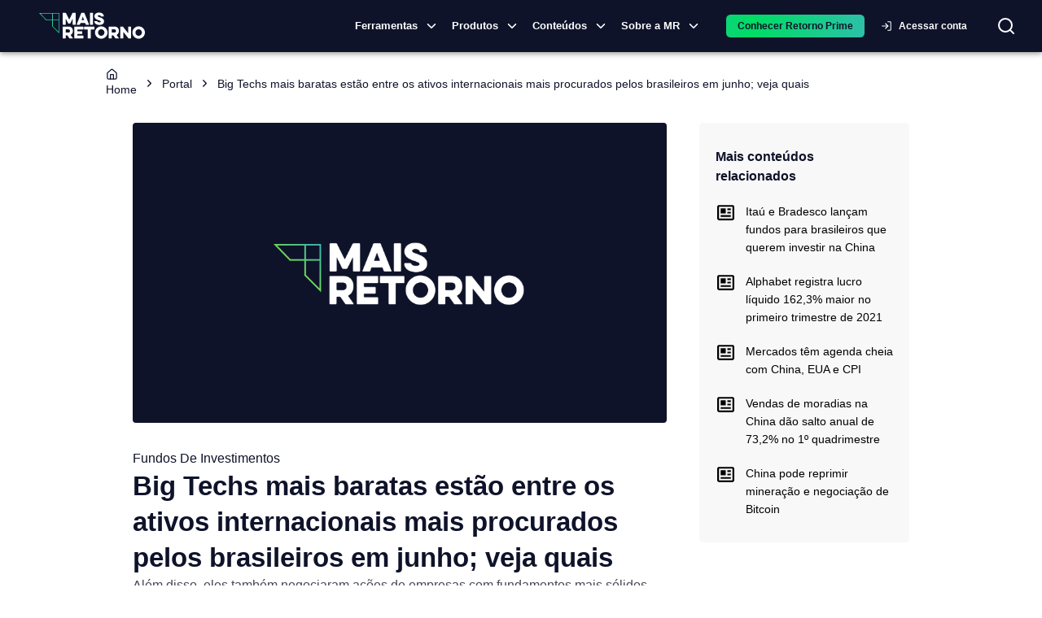

--- FILE ---
content_type: text/html; charset=utf-8
request_url: https://maisretorno.com/portal/ativos-internacionais-negociados-brasileiros-junho-big-techs
body_size: 28682
content:
<!DOCTYPE html><html lang="pt-br"><style>:root { --monospace: __variable_50a98f; }</style><head><meta charSet="utf-8" data-next-head=""/><meta name="viewport" content="width=device-width" data-next-head=""/><meta property="og:image:alt" content="Logo Mais Retorno" data-next-head=""/><script type="application/ld+json" data-next-head="">{"@context":"https://schema.org","@type":"NewsArticle","inLanguage":"pt-BR","publisher":{"@context":"https://schema.org","@type":"NewsMediaOrganization","name":"Mais Retorno","description":"A Mais Retorno é um portal completo sobre o mercado financeiro, com notícias diárias sobre tudo o que acontece na economia, nos investimentos e no mundo. Além de produzir colunas semanais, termos sobre o mercado e disponibilizar uma ferramenta exclusiva sobre os fundos de investimentos, com mais de 35 mil opções é possível realizar analises detalhadas através de índices, indicadores, rentabilidade histórica, composição do fundo, quantidade de cotistas e muito mais!","url":"https://www.maisretorno.com","alternateName":"MR","logo":"https://maisretorno.com/assets/mr-logo-seo.png","telephone":"40072927","sameAs":["https://www.instagram.com/mais_retorno/","https://www.facebook.com/maisretorno","https://www.linkedin.com/company/maisretorno","https://www.youtube.com/maisretorno","https://twitter.com/mais_retorno"]},"author":{"@type":"Person","name":"Julia Zillig","url":"https://maisretorno.com/portal/autor/julia-zillig"},"image":["https://maisretorno.com/api/nextjs/resize-image?src=https://maisretorno.com/img/placeholder.png&w=1200&h=1200","https://maisretorno.com/api/nextjs/resize-image?src=https://maisretorno.com/img/placeholder.png&w=1200&h=900","https://maisretorno.com/api/nextjs/resize-image?src=https://maisretorno.com/img/placeholder.png&w=1200&h=675"],"url":"https://maisretorno.com/portal/ativos-internacionais-negociados-brasileiros-junho-big-techs","mainEntityOfPage":"https://maisretorno.com/portal/ativos-internacionais-negociados-brasileiros-junho-big-techs","name":"Ativos internacionais mais negociados em junho contemplam as big techs","description":"Entre os ativos internacionais mais negociados pelos brasileiros em junho estão as big techs, segundo levantamento da Stake.","headline":"Além disso, eles também negociaram ações de empresas com fundamentos mais sólidos, como Coca-Cola e Disney\n","alternativeHeadline":"Além disso, eles também negociaram ações de empresas com fundamentos mais sólidos, como Coca-Cola e Disney\n","isAccessibleForFree":true,"alternateName":null,"datePublished":"2022-07-07T05:00:00.000Z","dateModified":"2022-12-02T12:47:24.000Z","articleSection":"Fundos de Investimentos","articleBody":"\nDurante o mês de junho, em mais um período cheio de desafios para os ativos de risco, os investidores brasileiros saíram às compras lá fora e mais uma vez reforçaram suas posições nas big techs, como Apple, Tesla, Microsoft, Amazon e Alphabet, aproveitando a queda preço dos papeis para adquirir as ações a preços mais atrativos.\n\n\n\nEssa é a principal constatação do ranking dos ativos internacionais mais negociados pelos brasileiros no exterior em junho, segundo informações da Stake, plataforma de negociação de ativos internacionais.\n\n\n\nMicrosoft segue entre os dez ativos internacionais mais negociados pelos brasileiros em junho, segundo a Stake - Foto: Reprodução\n\n\n\nSegundo Rodrigo Lima, analista da Stake, uma suposição para esse movimento é que estas ações podem encontrar um “fundo”, isto é, pontos de inflexão em que podem começar a subir.\n\n\n\n“Muitos investidores ainda acreditam na tese do soft landing do Federal Reserve (Fed, o banco central americano) de que a inflação ainda é de fato transitória e que uma recessão não deve ocorrer”, complementa.Rodrigo Lima, da Stake\n\n\n\nEm um outro movimento, ao mesmo tempo, os investidores brasileiros também negociaram ações conhecidas como “quality” – empresas com fundamentos sólidos – como a Coca-Cola, que aparece com frequência nos rankings da Stake, e a Disney.\n\n\n\nAs dez ações internacionais mais negociadas em junho\n\n\n\nNomeTickerSetorAppleAAPLTecnologiaRevlonREVCosméticosTeslaTSLACarros elétricosMicrosoftMSFTTecnologiaAmazon.comAMZNTecnologiaAlphabet GOOGLComunicaçãoThe Coca-Cola Company KOBebidasNvidiaNVDATecnologiaHycroft Mining HYMCMetaisThe Walt Disney Company  DISEntretenimentoStag IndustrialSTAGReal EstateFonte: Stake\n\n\n\nAtivos de maior risco\n\n\n\nDentre os ativos de maior risco presentes no ranking da plataforma de junho está a Revlon, companhia americana de cosméticos que entrou com pedido de falência no mês passado. Lima compara a situação da marca com a Hertz, empresa de locação de veículos.\n\n\n\n“Ambas as empresas anunciaram falência e então investidores de varejo começaram a acumular ações para especular sobre uma possível recuperação judicial. Alguns conseguem obter lucros, mas de maneira geral a estratégia é muito arriscada e pode gerar prejuízo imenso aos investidores”.Lima, da Stake\n\n\n\nDiferentemente dos meses anteriores, a presença das meme stocks – ou penny stocks – foi menor no período. Um dos destaques foram as ações da Hycroft Mining, mineradora de ouro e prata que atualmente é negociada como esse tipo de ação.\n\n\n\nLima reforça a característica da sazonalidade das penny stocks como uma das justificativas para essa movimentação - seus volumes de negociação sobem e descem de acordo com o número de menções no Reddit ou em outras comunidades em que estes tipos de especuladores se concentram.\n\n\n\n“Por vezes há uma tese sólida de investimento por trás, como foi no caso da Gamestop no início do movimento em 2021. No entanto na maioria das vezes se trata de apenas especulação e o nome escolhido poderia ser praticamente qualquer um”, pontua.\n\n\n\nOutra estreia no ranking foi o REIT STAG, que investe em propriedades industriais em diferentes locais dos Estados Unidos. A crise no setor imobiliário americano é um dos fatores que impulsionou essa movimentação, segundo Lima.\n\n\n\n“O setor imobiliário americano vem passando por grandes problemas com o aumento das taxas de juros. O temor de recessão impactou especialmente a indústria americana, fazendo com que o STAG tivesse um retorno de -30% no ano, o que pode ter gerado oportunidades de compras para os investidores”, avalia.\n\n\n\nETFs: SQQQ supera volume de negociações\n\n\n\nEm relação aos dez ETFs mais negociados em junho, pela primeira vez o ETF SQQQ, fundo de índice que aposta na queda da Nasdaq com alavancagem de três vezes, superou o volume de negociações dos pares que estão alinhados à alta do indicador.\n\n\n\nNo período, a bolsa americana que tem ações das principais empresas de tecnologia dos Estados Unidos retraiu 6,38%, com os avanços do Fed na política monetária mais apertada.\n\n\n\nAlém disso, os favoritos dos investidores que têm predileção pelo índice americano S&amp;P 500 também figuram na lista – VOO, IVV e SPY – assim como os fundos que investem em Reits, como o VNQ e o UVXY, conhecido como o índice do medo com alavancagem de 1,5x.\n\n\n\nOs ETFs internacionais mais negociados no período\n\n\n\nEmpresaTickerSetorVanguard S&amp;P 500 ETF VOOS&amp;P 500ProShares UltraPro Short QQQ ETF  SQQQNasdaqInvesco QQQ ETFQQQNasdaqProShares Ultra VIX Short-Term Futures ETF UVXYÍndice do MedoVanguard Real Estate ETF VNQReal EstateiShares Core S&amp;P 500 ETFIVVS&amp;P 500Global X SuperDividend ETFSDIVDividendosWisdomTree China ex-State-Owned Enterprises ETFCXSEChinaSPDR S&amp;P 500 Trust ETFSPYS&amp;P 500Global X Uranium ETFURAUrânioFonte: Stake\n\n\n\nMetais e China\n\n\n\nNo ranking de junho da Stake, o fundo URA também voltou a ocupar um espaço entre os top 10. O fundo investe em mineradoras de urânio e em companhias relacionadas à geração de energia nuclear, em meio a uma das maiores crises energéticas do planeta.\n\n\n\n“A crise energética preocupa o mundo todo nesse momento. No entanto, é curioso que o retorno para uma maior produção de energia nuclear ainda não parece retornar para o debate público. Não está claro que essa alternativa deva ser retomada, mas talvez seja justamente essa falta de clareza que torne os preços mais convidativos”, analisa Lima.Lima, da Stake\n\n\n\nUma surpresa foi a presença do CXSE, fundo de índice que investe em companhias chinesas, realizando a seleção apenas de empresas que não são estatais, de modo a mitigar o risco político que algumas companhias no país podem enfrentar.\n\n\n\nO analista da Stake enfatiza o surgimento de grandes oportunidades em momentos de crise. “Não há dúvidas de que em momentos de grande estresse político surgem grandes barganhas, especialmente nos países onde ele se concentra, hoje em locais como China, Rússia e Ucrânia. Naturalmente, isso implica um grande risco para os ativos desses países, mas como sabemos, grandes riscos também trazem possibilidades de grandes retornos”, conclui.\n"}</script><link rel="amphtml" href="https://maisretorno.com/portal/ativos-internacionais-negociados-brasileiros-junho-big-techs/amp" data-next-head=""/><title data-next-head="">Ativos internacionais mais negociados em junho contemplam as big techs</title><meta name="robots" content="index,follow" data-next-head=""/><meta name="description" content="Entre os ativos internacionais mais negociados pelos brasileiros em junho estão as big techs, segundo levantamento da Stake." data-next-head=""/><meta property="og:title" content="Ativos internacionais mais negociados em junho contemplam as big techs" data-next-head=""/><meta property="og:description" content="Entre os ativos internacionais mais negociados pelos brasileiros em junho estão as big techs, segundo levantamento da Stake." data-next-head=""/><meta property="og:url" content="https://maisretorno.com/portal/ativos-internacionais-negociados-brasileiros-junho-big-techs" data-next-head=""/><meta property="og:type" content="article" data-next-head=""/><meta property="article:published_time" content="2022-07-07T05:00:00.000Z" data-next-head=""/><meta property="article:modified_time" content="2022-12-02T12:47:24.000Z" data-next-head=""/><meta property="article:author" content="Julia Zillig" data-next-head=""/><meta property="article:tag" content="Alphabet" data-next-head=""/><meta property="article:tag" content="Amazon" data-next-head=""/><meta property="article:tag" content="Ativos de Risco" data-next-head=""/><meta property="article:tag" content="Ativos internacionais" data-next-head=""/><meta property="article:tag" content="Big techs" data-next-head=""/><meta property="article:tag" content="China" data-next-head=""/><meta property="article:tag" content="Coca-cola" data-next-head=""/><meta property="article:tag" content="Crise Energética" data-next-head=""/><meta property="article:tag" content="Disney" data-next-head=""/><meta property="article:tag" content="energia nuclear" data-next-head=""/><meta property="og:image" content="https://maisretorno.com/api/nextjs/resize-image?src=https://maisretorno.com/img/placeholder.png&amp;w=1200&amp;h=675" data-next-head=""/><meta property="og:image:type" content="image/png" data-next-head=""/><meta property="og:image:width" content="1200" data-next-head=""/><meta property="og:image:height" content="675" data-next-head=""/><meta property="og:locale" content="pt_BR" data-next-head=""/><meta property="og:site_name" content="Mais Retorno" data-next-head=""/><link rel="canonical" href="https://maisretorno.com/portal/ativos-internacionais-negociados-brasileiros-junho-big-techs" data-next-head=""/><link rel="preload" href="/img/logo-principal.svg" as="image" data-next-head=""/><link rel="preload" href="/img/placeholder.png" as="image" data-next-head=""/><link rel="preconnect" href="https://media.maisretorno.com"/><link href="https://fonts.googleapis.com/css2?family=Open+Sans:wght@400;500;600;700;800&amp;display=optional" rel="stylesheet"/><link href="https://fonts.googleapis.com/css2?family=Nunito+Sans:ital,opsz,wght@0,6..12,200..1000;1,6..12,200..1000&amp;display=swap" rel="stylesheet"/><meta name="msapplication-TileImage" content="/favicon-mr-192x192.png"/><link rel="apple-touch-icon" sizes="57x57" href="/favicon-mr-57x57.png"/><link rel="apple-touch-icon" sizes="76x76" href="/favicon-mr-76x76.png"/><link rel="apple-touch-icon" sizes="100x100" href="/favicon-mr-100x100.png"/><link rel="apple-touch-icon" sizes="120x120" href="/favicon-mr-120x120.png"/><link rel="apple-touch-icon" sizes="152x152" href="/favicon-mr-152x152.png"/><link rel="apple-touch-icon" sizes="167x167" href="/favicon-mr-167x167.png"/><link rel="apple-touch-icon" sizes="180x180" href="/favicon-mr-180x180.png"/><link rel="icon" type="image/x-icon" sizes="192x192" href="/favicon-mr-128x128.png"/><link rel="icon" type="image/x-icon" sizes="128x128" href="/favicon-mr-128x128.png"/><link rel="icon" type="image/x-icon" sizes="32x32" href="/favicon-mr-32x32.png"/><link rel="preload" href="/_next/static/css/9190e84b640ae07a.css" as="style"/><link rel="stylesheet" href="/_next/static/css/9190e84b640ae07a.css" data-n-g=""/><noscript data-n-css=""></noscript><script defer="" nomodule="" src="/_next/static/chunks/polyfills-42372ed130431b0a.js"></script><script defer="" src="/_next/static/chunks/3004.73120a8f6839003c.js"></script><script defer="" src="/_next/static/chunks/4099-144320ea77732846.js"></script><script defer="" src="/_next/static/chunks/8004.aefaed062e71feb9.js"></script><script defer="" src="/_next/static/chunks/4782.1cb8c0453b5569df.js"></script><script defer="" src="/_next/static/chunks/36.c7ff63c73d018554.js"></script><script defer="" src="/_next/static/chunks/3838.0bc43831963aa166.js"></script><script defer="" src="/_next/static/chunks/2539.bb566a606c7aa85d.js"></script><script defer="" src="/_next/static/chunks/6622-581135a3e89c711f.js"></script><script defer="" src="/_next/static/chunks/3601.d0b34106d6f6244f.js"></script><script defer="" src="/_next/static/chunks/56c12eb5-3dbbe526f9626b1f.js"></script><script defer="" src="/_next/static/chunks/121-e256777e8f223cff.js"></script><script defer="" src="/_next/static/chunks/7315-1ea7e5ab0ea5f1fc.js"></script><script defer="" src="/_next/static/chunks/590-9cd20528a30219c0.js"></script><script defer="" src="/_next/static/chunks/8334-dd7ce5ea2db30cba.js"></script><script defer="" src="/_next/static/chunks/3444-84e8f45e5dec9e55.js"></script><script defer="" src="/_next/static/chunks/7339-83c331ed94dd88d7.js"></script><script defer="" src="/_next/static/chunks/3287-3664aaa01ee07f2b.js"></script><script defer="" src="/_next/static/chunks/3050-e111e149351971b3.js"></script><script defer="" src="/_next/static/chunks/5687-a3924b118edc395b.js"></script><script defer="" src="/_next/static/chunks/5119-6b69e8a39cee1723.js"></script><script defer="" src="/_next/static/chunks/2411-8c823f22a77d197c.js"></script><script defer="" src="/_next/static/chunks/1780-cc0208c3e09336b2.js"></script><script defer="" src="/_next/static/chunks/2912-29f862763d32ea40.js"></script><script defer="" src="/_next/static/chunks/5431-f6b94dc99699237c.js"></script><script defer="" src="/_next/static/chunks/4799-5f90adf7c2c9953e.js"></script><script defer="" src="/_next/static/chunks/7678-0d56c4e9d0132334.js"></script><script defer="" src="/_next/static/chunks/3625.9c4b45e38a1a6cc7.js"></script><script defer="" src="/_next/static/chunks/1885.bed5e451b107843b.js"></script><script defer="" src="/_next/static/chunks/5966.f18b1fb84f1cbd34.js"></script><script defer="" src="/_next/static/chunks/251.995b7b8c929e13ce.js"></script><script defer="" src="/_next/static/chunks/6994.84a2ccfb4a486fe8.js"></script><script defer="" src="/_next/static/chunks/c1f694a5-3de8b51f677bbad4.js"></script><script defer="" src="/_next/static/chunks/2203-9de57119bf952945.js"></script><script defer="" src="/_next/static/chunks/6335-8dc6bd6090cc96fa.js"></script><script defer="" src="/_next/static/chunks/8584.8e24740e99738826.js"></script><script defer="" src="/_next/static/chunks/513.9222594726f4af20.js"></script><script defer="" src="/_next/static/chunks/3779-843c5c81baa29ef7.js"></script><script defer="" src="/_next/static/chunks/222-f3d2951676bbf5cb.js"></script><script defer="" src="/_next/static/chunks/5952-0a972719e8b84805.js"></script><script defer="" src="/_next/static/chunks/7383.449a98504762c384.js"></script><script defer="" src="/_next/static/chunks/9386.b2152fb05132b0ca.js"></script><script defer="" src="/_next/static/chunks/8289.9e92e53f97d298f4.js"></script><script defer="" src="/_next/static/chunks/9481.0d4adc8f2465a9b2.js"></script><script defer="" src="/_next/static/chunks/2863.2a49a638d4a4fb51.js"></script><script defer="" src="/_next/static/chunks/9659.885b2cff4bc3e5f9.js"></script><script src="/_next/static/chunks/webpack-32eceb586c1b08d3.js" defer=""></script><script src="/_next/static/chunks/framework-9d30e2c2d6d200aa.js" defer=""></script><script src="/_next/static/chunks/main-36c50e4b4bba70e3.js" defer=""></script><script src="/_next/static/chunks/pages/_app-6f11df07a223df26.js" defer=""></script><script src="/_next/static/chunks/753-fad5c0db97d85cdb.js" defer=""></script><script src="/_next/static/chunks/1652-fa76100c6eb51fc8.js" defer=""></script><script src="/_next/static/chunks/8588-e81b7e62a35950cb.js" defer=""></script><script src="/_next/static/chunks/2134-798e2e08a110b0a3.js" defer=""></script><script src="/_next/static/chunks/7797-d4f9b07ac1d5b385.js" defer=""></script><script src="/_next/static/chunks/pages/portal/%5Bslug%5D-d4f0643ed5c903f7.js" defer=""></script><script src="/_next/static/X9KG2EaNz9irei9iTTWmV/_buildManifest.js" defer=""></script><script src="/_next/static/X9KG2EaNz9irei9iTTWmV/_ssgManifest.js" defer=""></script><style id="__jsx-629f50c2e2f47133">@keyframes continuousGradientFlow{0%{background-position:0%50%}100%{background-position:100%50%}}@keyframes gradientFlow{0%{background-position:0%50%}100%{background-position:200%50%}}@keyframes shimmer{0%{background-position:-200%-200%}100%{background-position:200%200%}}</style><style data-emotion="css-global 0"></style><style data-emotion="css-global 18buhfw">html{-webkit-font-smoothing:antialiased;-moz-osx-font-smoothing:grayscale;box-sizing:border-box;-webkit-text-size-adjust:100%;}*,*::before,*::after{box-sizing:inherit;}strong,b{font-weight:700;}body{margin:0;color:#0f132a;font-size:1rem;line-height:1.6rem;font-family:"Open Sans","Helvetica Neue","Helvetica","sans-serif";font-weight:400;background-color:#fff;}@media print{body{background-color:#fff;}}body::backdrop{background-color:#fff;}</style><style data-emotion="css-global 1prfaxn">@-webkit-keyframes mui-auto-fill{from{display:block;}}@keyframes mui-auto-fill{from{display:block;}}@-webkit-keyframes mui-auto-fill-cancel{from{display:block;}}@keyframes mui-auto-fill-cancel{from{display:block;}}</style><style data-emotion="css 1lathyo w6hdn2 uvulaq d78t9z hrq98w 1pn2pz1 wpcvrq 1ardj4o kcxyz4 18lmu0t 5w4cce n9xw8x 1ca7ttx fsiqnk 1l6c7y9 z4i2bp 1yxmbwk w9ul8u 1ontqvh k27ncj hfucfw n4s8hc 1kbdttn 1tsvksn 4zu6al 1vjue72 13ivb2a 13srg6 jht8pb 79tnfs 14eov1t 19ag59m rda4na jfnqzo yzplpn 1cgjvfk 1i421m3 dhdful xhlx0r xsxv07 1h81siu 1vhi086 4e5ldu el0xha 1k5vpbs mnn31 19vnr7e hrzr4e 1kl452w 1aeolnl 1owbiqn 1fezdj0 1i6wxur 1379wqu vjoji8 xgs5wp 1oz1o1b ligtbl xl48qq ns9ua7 1srodsn 1u708a0 1ssxv3d 1ge7ytt 12ucgyp 1ciemq6 jzmm6w fuk7hj 1ia63fc 151e53k 59w6wz 50p1ov 1kr4o6j wl8krj 1ea8kuc 1cksig ckr528 tjljiq 1h77wgb idrrft 1ojj9a9 73ntyk 6fiaes maasx3 my9yfq ex00qu">.css-1lathyo{background-color:#fff;color:#0f132a;-webkit-transition:box-shadow 300ms cubic-bezier(0.4, 0, 0.2, 1) 0ms;transition:box-shadow 300ms cubic-bezier(0.4, 0, 0.2, 1) 0ms;box-shadow:0px 2px 4px -1px rgba(0,0,0,0.2),0px 4px 5px 0px rgba(0,0,0,0.14),0px 1px 10px 0px rgba(0,0,0,0.12);display:-webkit-box;display:-webkit-flex;display:-ms-flexbox;display:flex;-webkit-flex-direction:column;-ms-flex-direction:column;flex-direction:column;width:100%;box-sizing:border-box;-webkit-flex-shrink:0;-ms-flex-negative:0;flex-shrink:0;position:-webkit-sticky;position:sticky;z-index:1100;top:0;left:auto;right:0;background-color:#0f132a;color:#fff;background-color:#0f132a;padding:0;}@media print{.css-1lathyo{position:relative!important;top:0;}@page{size:1080px 1920px;}}.css-w6hdn2{width:100%;margin-left:auto;box-sizing:border-box;margin-right:auto;display:block;padding-left:16px;padding-right:16px;max-width:1440px;}@media (min-width:600px){.css-w6hdn2{padding-left:24px;padding-right:24px;}}.css-uvulaq{position:relative;display:-webkit-box;display:-webkit-flex;display:-ms-flexbox;display:flex;-webkit-align-items:center;-webkit-box-align:center;-ms-flex-align:center;align-items:center;padding-left:16px;padding-right:16px;min-height:56px;position:relative;display:-webkit-box;display:-webkit-flex;display:-ms-flexbox;display:flex;}@media (min-width:600px){.css-uvulaq{padding-left:24px;padding-right:24px;}}@media (min-width:0px){@media (orientation: landscape){.css-uvulaq{min-height:48px;}}}@media (min-width:600px){.css-uvulaq{min-height:64px;}}@media (max-width:1199.95px){.css-uvulaq{-webkit-box-pack:center;-ms-flex-pack:center;-webkit-justify-content:center;justify-content:center;}}.css-d78t9z{position:absolute;border:none;background:transparent;color:#fff;cursor:pointer;left:10px;}@media (min-width:1200px){.css-d78t9z{display:none;}}@media (max-width:1199.95px){.css-d78t9z{display:block;}}@media print{.css-d78t9z{display:none;}}.css-hrq98w{margin:0;font-family:inherit;font-weight:inherit;font-size:inherit;line-height:inherit;letter-spacing:inherit;color:#0f132a;-webkit-text-decoration:underline;text-decoration:underline;text-decoration-color:rgba(15, 19, 42, 0.4);}.css-hrq98w:hover{text-decoration-color:inherit;}.css-1pn2pz1{position:absolute;display:-webkit-box;display:-webkit-flex;display:-ms-flexbox;display:flex;-webkit-align-items:center;-webkit-box-align:center;-ms-flex-align:center;align-items:center;right:0;}.css-wpcvrq{margin-right:16px;}@media print{.css-wpcvrq{display:none;}}@media (max-width: 1260px){.css-wpcvrq{margin-right:8px;}}@media (max-width:899.95px){.css-wpcvrq{display:none;}}.css-1ardj4o{display:-webkit-inline-box;display:-webkit-inline-flex;display:-ms-inline-flexbox;display:inline-flex;-webkit-align-items:center;-webkit-box-align:center;-ms-flex-align:center;align-items:center;-webkit-box-pack:center;-ms-flex-pack:center;-webkit-justify-content:center;justify-content:center;position:relative;box-sizing:border-box;-webkit-tap-highlight-color:transparent;background-color:transparent;outline:0;border:0;margin:0;border-radius:0;padding:0;cursor:pointer;-webkit-user-select:none;-moz-user-select:none;-ms-user-select:none;user-select:none;vertical-align:middle;-moz-appearance:none;-webkit-appearance:none;-webkit-text-decoration:none;text-decoration:none;color:inherit;font-family:"Open Sans","Helvetica Neue","Helvetica","sans-serif";font-weight:500;font-size:0.8125rem;line-height:1.75;text-transform:uppercase;min-width:64px;padding:4px 5px;border-radius:4px;-webkit-transition:background-color 250ms cubic-bezier(0.4, 0, 0.2, 1) 0ms,box-shadow 250ms cubic-bezier(0.4, 0, 0.2, 1) 0ms,border-color 250ms cubic-bezier(0.4, 0, 0.2, 1) 0ms,color 250ms cubic-bezier(0.4, 0, 0.2, 1) 0ms;transition:background-color 250ms cubic-bezier(0.4, 0, 0.2, 1) 0ms,box-shadow 250ms cubic-bezier(0.4, 0, 0.2, 1) 0ms,border-color 250ms cubic-bezier(0.4, 0, 0.2, 1) 0ms,color 250ms cubic-bezier(0.4, 0, 0.2, 1) 0ms;color:#0f132a;font-weight:700;padding:8px 24px;border-radius:6px;text-transform:none;padding:5px 16px;font-size:11px;font-size:13px;display:-webkit-box;display:-webkit-flex;display:-ms-flexbox;display:flex;-webkit-align-items:center;-webkit-box-align:center;-ms-flex-align:center;align-items:center;padding:1px;text-transform:none;color:#fff;font-weight:600;}.css-1ardj4o::-moz-focus-inner{border-style:none;}.css-1ardj4o.Mui-disabled{pointer-events:none;cursor:default;}@media print{.css-1ardj4o{-webkit-print-color-adjust:exact;color-adjust:exact;}}.css-1ardj4o:hover{-webkit-text-decoration:none;text-decoration:none;background-color:rgba(15, 19, 42, 0.04);}@media (hover: none){.css-1ardj4o:hover{background-color:transparent;}}.css-1ardj4o.Mui-disabled{color:rgba(0, 0, 0, 0.26);}@media (max-width:599.95px){.css-1ardj4o{width:auto;}}.css-1ardj4o:hover{border-bottom:1px solid #1ddd58;border-radius:0px;}@media (max-width:1199.95px){.css-1ardj4o{display:none;}}.css-kcxyz4{display:inherit;margin-right:-2px;margin-left:8px;}.css-kcxyz4>*:nth-of-type(1){font-size:18px;}.css-18lmu0t{display:-webkit-box;display:-webkit-flex;display:-ms-flexbox;display:flex;-webkit-align-items:center;-webkit-box-align:center;-ms-flex-align:center;align-items:center;gap:1.5rem;margin-left:16px;}@media (min-width:0px){.css-5w4cce{display:none;}}@media (min-width:600px){.css-5w4cce{display:none;}}@media (min-width:900px){.css-5w4cce{display:block;}}.css-n9xw8x{background-color:transparent;border-radius:50px;color:#fff;-webkit-transition:background-color 0.5s,color 0.5s;transition:background-color 0.5s,color 0.5s;}@media print{.css-n9xw8x{display:none;}}.css-1ca7ttx{min-width:120px;}@media (max-width: 1199px){.css-1ca7ttx{display:none;}}.css-fsiqnk{display:-webkit-inline-box;display:-webkit-inline-flex;display:-ms-inline-flexbox;display:inline-flex;-webkit-align-items:center;-webkit-box-align:center;-ms-flex-align:center;align-items:center;-webkit-box-pack:center;-ms-flex-pack:center;-webkit-justify-content:center;justify-content:center;position:relative;box-sizing:border-box;-webkit-tap-highlight-color:transparent;background-color:transparent;outline:0;border:0;margin:0;border-radius:0;padding:0;cursor:pointer;-webkit-user-select:none;-moz-user-select:none;-ms-user-select:none;user-select:none;vertical-align:middle;-moz-appearance:none;-webkit-appearance:none;-webkit-text-decoration:none;text-decoration:none;color:inherit;font-family:"Open Sans","Helvetica Neue","Helvetica","sans-serif";font-weight:500;font-size:0.875rem;line-height:1.75;text-transform:uppercase;min-width:64px;padding:6px 8px;border-radius:4px;-webkit-transition:background-color 250ms cubic-bezier(0.4, 0, 0.2, 1) 0ms,box-shadow 250ms cubic-bezier(0.4, 0, 0.2, 1) 0ms,border-color 250ms cubic-bezier(0.4, 0, 0.2, 1) 0ms,color 250ms cubic-bezier(0.4, 0, 0.2, 1) 0ms;transition:background-color 250ms cubic-bezier(0.4, 0, 0.2, 1) 0ms,box-shadow 250ms cubic-bezier(0.4, 0, 0.2, 1) 0ms,border-color 250ms cubic-bezier(0.4, 0, 0.2, 1) 0ms,color 250ms cubic-bezier(0.4, 0, 0.2, 1) 0ms;color:#0f132a;width:100%;font-weight:700;padding:8px 24px;border-radius:6px;text-transform:none;text-transform:none;color:#fff;}.css-fsiqnk::-moz-focus-inner{border-style:none;}.css-fsiqnk.Mui-disabled{pointer-events:none;cursor:default;}@media print{.css-fsiqnk{-webkit-print-color-adjust:exact;color-adjust:exact;}}.css-fsiqnk:hover{-webkit-text-decoration:none;text-decoration:none;background-color:rgba(15, 19, 42, 0.04);}@media (hover: none){.css-fsiqnk:hover{background-color:transparent;}}.css-fsiqnk.Mui-disabled{color:rgba(0, 0, 0, 0.26);}@media (max-width:599.95px){.css-fsiqnk{width:100%;}}.css-1l6c7y9{display:inherit;margin-right:8px;margin-left:-4px;}.css-1l6c7y9>*:nth-of-type(1){font-size:20px;}.css-z4i2bp{display:-webkit-box;display:-webkit-flex;display:-ms-flexbox;display:flex;margin-left:4px;-webkit-box-pack:center;-ms-flex-pack:center;-webkit-justify-content:center;justify-content:center;}@media print{.css-z4i2bp{display:none;}}.css-1yxmbwk{display:-webkit-inline-box;display:-webkit-inline-flex;display:-ms-inline-flexbox;display:inline-flex;-webkit-align-items:center;-webkit-box-align:center;-ms-flex-align:center;align-items:center;-webkit-box-pack:center;-ms-flex-pack:center;-webkit-justify-content:center;justify-content:center;position:relative;box-sizing:border-box;-webkit-tap-highlight-color:transparent;background-color:transparent;outline:0;border:0;margin:0;border-radius:0;padding:0;cursor:pointer;-webkit-user-select:none;-moz-user-select:none;-ms-user-select:none;user-select:none;vertical-align:middle;-moz-appearance:none;-webkit-appearance:none;-webkit-text-decoration:none;text-decoration:none;color:inherit;text-align:center;-webkit-flex:0 0 auto;-ms-flex:0 0 auto;flex:0 0 auto;font-size:1.5rem;padding:8px;border-radius:50%;overflow:visible;color:rgba(0, 0, 0, 0.54);-webkit-transition:background-color 150ms cubic-bezier(0.4, 0, 0.2, 1) 0ms;transition:background-color 150ms cubic-bezier(0.4, 0, 0.2, 1) 0ms;}.css-1yxmbwk::-moz-focus-inner{border-style:none;}.css-1yxmbwk.Mui-disabled{pointer-events:none;cursor:default;}@media print{.css-1yxmbwk{-webkit-print-color-adjust:exact;color-adjust:exact;}}.css-1yxmbwk:hover{background-color:rgba(0, 0, 0, 0.04);}@media (hover: none){.css-1yxmbwk:hover{background-color:transparent;}}.css-1yxmbwk.Mui-disabled{background-color:transparent;color:rgba(0, 0, 0, 0.26);}.css-w9ul8u{width:320px;height:100vh;position:fixed;top:0;left:0;background-color:#0f132a;z-index:1202;-webkit-transform:translateX(-320px);-moz-transform:translateX(-320px);-ms-transform:translateX(-320px);transform:translateX(-320px);-webkit-transition:-webkit-transform 225ms cubic-bezier(0, 0, 0.2, 1) 0ms;transition:transform 225ms cubic-bezier(0, 0, 0.2, 1) 0ms;overflow-y:auto;color:#fff;}@media print{.css-w9ul8u{display:none;}}.css-1ontqvh{list-style:none;margin:0;padding:0;position:relative;padding-top:8px;padding-bottom:8px;}.css-k27ncj{display:-webkit-box;display:-webkit-flex;display:-ms-flexbox;display:flex;-webkit-box-pack:start;-ms-flex-pack:start;-webkit-justify-content:flex-start;justify-content:flex-start;-webkit-align-items:center;-webkit-box-align:center;-ms-flex-align:center;align-items:center;position:relative;-webkit-text-decoration:none;text-decoration:none;width:100%;box-sizing:border-box;text-align:left;padding-top:8px;padding-bottom:8px;padding-left:16px;padding-right:16px;cursor:pointer;}.css-k27ncj.Mui-focusVisible{background-color:rgba(0, 0, 0, 0.12);}.css-k27ncj.Mui-selected{background-color:rgba(15, 19, 42, 0.08);}.css-k27ncj.Mui-selected.Mui-focusVisible{background-color:rgba(15, 19, 42, 0.2);}.css-k27ncj.Mui-disabled{opacity:0.38;}.css-k27ncj:hover{background-color:rgba(0, 0, 0, 0.04);}.css-k27ncj.MuiLink-underlineHover:hover{-webkit-text-decoration:none;text-decoration:none;}.css-hfucfw{min-width:120px;}@media (max-width: 1199px){.css-hfucfw{display:contents;}}.css-n4s8hc{display:-webkit-box;display:-webkit-flex;display:-ms-flexbox;display:flex;-webkit-box-pack:start;-ms-flex-pack:start;-webkit-justify-content:flex-start;justify-content:flex-start;-webkit-align-items:center;-webkit-box-align:center;-ms-flex-align:center;align-items:center;position:relative;-webkit-text-decoration:none;text-decoration:none;width:100%;box-sizing:border-box;text-align:left;padding-top:8px;padding-bottom:8px;padding-left:16px;padding-right:16px;}.css-n4s8hc.Mui-focusVisible{background-color:rgba(0, 0, 0, 0.12);}.css-n4s8hc.Mui-selected{background-color:rgba(15, 19, 42, 0.08);}.css-n4s8hc.Mui-selected.Mui-focusVisible{background-color:rgba(15, 19, 42, 0.2);}.css-n4s8hc.Mui-disabled{opacity:0.38;}.css-1kbdttn{margin:0;font-family:inherit;font-weight:inherit;font-size:inherit;line-height:inherit;letter-spacing:inherit;color:inherit;-webkit-text-decoration:underline;text-decoration:underline;color:inherit;display:-webkit-box;display:-webkit-flex;display:-ms-flexbox;display:flex;-webkit-box-pack:start;-ms-flex-pack:start;-webkit-justify-content:flex-start;justify-content:flex-start;-webkit-align-items:center;-webkit-box-align:center;-ms-flex-align:center;align-items:center;position:relative;-webkit-text-decoration:none;text-decoration:none;width:100%;box-sizing:border-box;text-align:left;padding-top:8px;padding-bottom:8px;padding-left:16px;padding-right:16px;cursor:pointer;}.css-1kbdttn:hover{text-decoration-color:inherit;}.css-1kbdttn.Mui-focusVisible{background-color:rgba(0, 0, 0, 0.12);}.css-1kbdttn.Mui-selected{background-color:rgba(15, 19, 42, 0.08);}.css-1kbdttn.Mui-selected.Mui-focusVisible{background-color:rgba(15, 19, 42, 0.2);}.css-1kbdttn.Mui-disabled{opacity:0.38;}.css-1kbdttn:hover{background-color:rgba(0, 0, 0, 0.04);}.css-1kbdttn.MuiLink-underlineHover:hover{-webkit-text-decoration:none;text-decoration:none;}.css-1tsvksn{-webkit-flex:1 1 auto;-ms-flex:1 1 auto;flex:1 1 auto;min-width:0;margin-top:4px;margin-bottom:4px;}.css-4zu6al{margin:0;font-size:1rem;line-height:1.6rem;font-family:"Open Sans","Helvetica Neue","Helvetica","sans-serif";font-weight:400;display:block;}.css-1vjue72{padding-left:16px;padding-right:16px;padding-top:8px;padding-bottom:8px;}.css-13ivb2a{display:-webkit-box;display:-webkit-flex;display:-ms-flexbox;display:flex;color:#fff;-webkit-text-decoration:none;text-decoration:none;font-size:1rem;cursor:pointer;}.css-13srg6{font-size:1rem;color:#fff;}.css-jht8pb{height:0;overflow-y:hidden;}.css-79tnfs{margin-top:16px;margin-bottom:16px;}.css-79tnfs a{color:#fff;}.css-14eov1t{height:0;overflow-y:hidden;padding:0px;}.css-19ag59m{display:-webkit-box;display:-webkit-flex;display:-ms-flexbox;display:flex;-webkit-flex-direction:column;-ms-flex-direction:column;flex-direction:column;gap:16px;padding:1rem;}.css-rda4na{display:-webkit-box;display:-webkit-flex;display:-ms-flexbox;display:flex;-webkit-flex-direction:column;-ms-flex-direction:column;flex-direction:column;max-width:230px;}.css-jfnqzo{margin:0;font-size:0.784rem;line-height:1.459rem;font-family:"Open Sans","Helvetica Neue","Helvetica","sans-serif";font-weight:400;color:#90939e;font-weight:600;text-transform:uppercase;line-height:1.6;letter-spacing:0.4px;}.css-yzplpn{margin:0;font-size:1.714rem;line-height:1.35;font-family:"Open Sans","Helvetica Neue","Helvetica","sans-serif";font-weight:400;color:#1ddd58;font-weight:600;line-height:1.6;letter-spacing:0.4px;}.css-1cgjvfk{margin:0;font-size:0.784rem;line-height:1.459rem;font-family:"Open Sans","Helvetica Neue","Helvetica","sans-serif";font-weight:400;color:#fff;font-weight:400;line-height:1.6;letter-spacing:0.4px;}.css-1i421m3{list-style:none;margin:0;padding:0;position:relative;padding-top:8px;padding-bottom:8px;margin-top:5px;background-color:#0f132a;}.css-dhdful{display:-webkit-inline-box;display:-webkit-inline-flex;display:-ms-inline-flexbox;display:inline-flex;-webkit-align-items:center;-webkit-box-align:center;-ms-flex-align:center;align-items:center;-webkit-box-pack:center;-ms-flex-pack:center;-webkit-justify-content:center;justify-content:center;position:relative;box-sizing:border-box;-webkit-tap-highlight-color:transparent;background-color:transparent;outline:0;border:0;margin:0;border-radius:0;padding:0;cursor:pointer;-webkit-user-select:none;-moz-user-select:none;-ms-user-select:none;user-select:none;vertical-align:middle;-moz-appearance:none;-webkit-appearance:none;-webkit-text-decoration:none;text-decoration:none;color:inherit;font-family:"Open Sans","Helvetica Neue","Helvetica","sans-serif";font-weight:500;font-size:0.875rem;line-height:1.75;text-transform:uppercase;min-width:64px;padding:5px 15px;border-radius:4px;-webkit-transition:background-color 250ms cubic-bezier(0.4, 0, 0.2, 1) 0ms,box-shadow 250ms cubic-bezier(0.4, 0, 0.2, 1) 0ms,border-color 250ms cubic-bezier(0.4, 0, 0.2, 1) 0ms,color 250ms cubic-bezier(0.4, 0, 0.2, 1) 0ms;transition:background-color 250ms cubic-bezier(0.4, 0, 0.2, 1) 0ms,box-shadow 250ms cubic-bezier(0.4, 0, 0.2, 1) 0ms,border-color 250ms cubic-bezier(0.4, 0, 0.2, 1) 0ms,color 250ms cubic-bezier(0.4, 0, 0.2, 1) 0ms;border:1px solid rgba(29, 221, 88, 0.5);color:#1ddd58;width:100%;font-weight:700;padding:8px 24px;border-radius:6px;text-transform:none;padding:8px 24px;border-width:1px;text-transform:none;color:#fff;}.css-dhdful::-moz-focus-inner{border-style:none;}.css-dhdful.Mui-disabled{pointer-events:none;cursor:default;}@media print{.css-dhdful{-webkit-print-color-adjust:exact;color-adjust:exact;}}.css-dhdful:hover{-webkit-text-decoration:none;text-decoration:none;background-color:rgba(29, 221, 88, 0.04);border:1px solid #1ddd58;}@media (hover: none){.css-dhdful:hover{background-color:transparent;}}.css-dhdful.Mui-disabled{color:rgba(0, 0, 0, 0.26);border:1px solid rgba(0, 0, 0, 0.12);}.css-dhdful:hover{border-width:1px;}@media (max-width:599.95px){.css-dhdful{width:100%;}}.css-xhlx0r{padding:0;}.css-xhlx0r a{min-width:130px;width:100%;padding:2px 15px;display:-webkit-box;display:-webkit-flex;display:-ms-flexbox;display:flex;-webkit-align-items:center;-webkit-box-align:center;-ms-flex-align:center;align-items:center;color:white;}.css-xhlx0r a:hover{text-decoration-color:#1ddd58;text-underline-offset:8px;}.css-xsxv07{-webkit-flex:1 1 auto;-ms-flex:1 1 auto;flex:1 1 auto;min-width:0;margin-top:4px;margin-bottom:4px;}.css-xsxv07 span{font-size:0.886rem;font-weight:600;}.css-1h81siu{width:100%;margin-top:32px;}.css-1vhi086{margin:0;font-size:0.886rem;line-height:1.371rem;font-family:"Open Sans","Helvetica Neue","Helvetica","sans-serif";font-weight:400;text-align:center;}.css-4e5ldu{position:fixed;top:0;bottom:0;right:0;left:0;background-color:rgba(0, 0, 0, 0.5);z-index:1201;display:none;}.css-el0xha{position:relative;}@media print{.css-el0xha{display:none;}}.css-1k5vpbs{font-size:1rem;line-height:1.4375em;font-family:"Open Sans","Helvetica Neue","Helvetica","sans-serif";font-weight:400;color:#0f132a;box-sizing:border-box;position:relative;cursor:text;display:-webkit-inline-box;display:-webkit-inline-flex;display:-ms-inline-flexbox;display:inline-flex;-webkit-align-items:center;-webkit-box-align:center;-ms-flex-align:center;align-items:center;padding:10px;width:100%;border-radius:8px;background:#fff;box-shadow:0 1px 3px rgb(60 63 66 / 32%),0 4px 12px rgb(60 63 66 / 15%);}.css-1k5vpbs.Mui-disabled{color:rgba(0, 0, 0, 0.38);cursor:default;}.css-1k5vpbs input{font-size:16px;margin-left:1rem;text-overflow:ellipsis;white-space:nowrap;overflow:hidden;}.css-mnn31{font:inherit;letter-spacing:inherit;color:currentColor;padding:4px 0 5px;border:0;box-sizing:content-box;background:none;height:1.4375em;margin:0;-webkit-tap-highlight-color:transparent;display:block;min-width:0;width:100%;-webkit-animation-name:mui-auto-fill-cancel;animation-name:mui-auto-fill-cancel;-webkit-animation-duration:10ms;animation-duration:10ms;}.css-mnn31::-webkit-input-placeholder{color:currentColor;opacity:0.42;-webkit-transition:opacity 200ms cubic-bezier(0.4, 0, 0.2, 1) 0ms;transition:opacity 200ms cubic-bezier(0.4, 0, 0.2, 1) 0ms;}.css-mnn31::-moz-placeholder{color:currentColor;opacity:0.42;-webkit-transition:opacity 200ms cubic-bezier(0.4, 0, 0.2, 1) 0ms;transition:opacity 200ms cubic-bezier(0.4, 0, 0.2, 1) 0ms;}.css-mnn31:-ms-input-placeholder{color:currentColor;opacity:0.42;-webkit-transition:opacity 200ms cubic-bezier(0.4, 0, 0.2, 1) 0ms;transition:opacity 200ms cubic-bezier(0.4, 0, 0.2, 1) 0ms;}.css-mnn31::-ms-input-placeholder{color:currentColor;opacity:0.42;-webkit-transition:opacity 200ms cubic-bezier(0.4, 0, 0.2, 1) 0ms;transition:opacity 200ms cubic-bezier(0.4, 0, 0.2, 1) 0ms;}.css-mnn31:focus{outline:0;}.css-mnn31:invalid{box-shadow:none;}.css-mnn31::-webkit-search-decoration{-webkit-appearance:none;}label[data-shrink=false]+.MuiInputBase-formControl .css-mnn31::-webkit-input-placeholder{opacity:0!important;}label[data-shrink=false]+.MuiInputBase-formControl .css-mnn31::-moz-placeholder{opacity:0!important;}label[data-shrink=false]+.MuiInputBase-formControl .css-mnn31:-ms-input-placeholder{opacity:0!important;}label[data-shrink=false]+.MuiInputBase-formControl .css-mnn31::-ms-input-placeholder{opacity:0!important;}label[data-shrink=false]+.MuiInputBase-formControl .css-mnn31:focus::-webkit-input-placeholder{opacity:0.42;}label[data-shrink=false]+.MuiInputBase-formControl .css-mnn31:focus::-moz-placeholder{opacity:0.42;}label[data-shrink=false]+.MuiInputBase-formControl .css-mnn31:focus:-ms-input-placeholder{opacity:0.42;}label[data-shrink=false]+.MuiInputBase-formControl .css-mnn31:focus::-ms-input-placeholder{opacity:0.42;}.css-mnn31.Mui-disabled{opacity:1;-webkit-text-fill-color:rgba(0, 0, 0, 0.38);}.css-mnn31:-webkit-autofill{-webkit-animation-duration:5000s;animation-duration:5000s;-webkit-animation-name:mui-auto-fill;animation-name:mui-auto-fill;}.css-19vnr7e{position:absolute;width:100%;z-index:1000;}.css-hrzr4e{width:100%;margin-left:auto;box-sizing:border-box;margin-right:auto;display:block;padding-left:16px;padding-right:16px;max-width:1440px;}@media (min-width:600px){.css-hrzr4e{padding-left:24px;padding-right:24px;}}@media (min-width:1200px){.css-hrzr4e{max-width:1200px;}}.css-1kl452w{margin:0 auto;max-width:1021px;}@media (max-width: 1279px){.css-1kl452w{max-width:100%;}}.css-1aeolnl{margin-top:20px;margin-bottom:30px;}.css-1owbiqn{display:-webkit-box;display:-webkit-flex;display:-ms-flexbox;display:flex;-webkit-align-items:center;-webkit-box-align:center;-ms-flex-align:center;align-items:center;-webkit-box-flex-wrap:wrap;-webkit-flex-wrap:wrap;-ms-flex-wrap:wrap;flex-wrap:wrap;margin:0;padding:0;}@media print{.css-1owbiqn{display:none;}}.css-1fezdj0{-webkit-text-decoration:none;text-decoration:none;color:#0f132a;}.css-1fezdj0 svg{margin-right:5px;}.css-1i6wxur{margin:0;font-size:1rem;line-height:1.6rem;font-family:"Open Sans","Helvetica Neue","Helvetica","sans-serif";font-weight:400;color:inherit;}.css-1379wqu{display:-webkit-box;display:-webkit-flex;display:-ms-flexbox;display:flex;-webkit-align-items:center;-webkit-box-align:center;-ms-flex-align:center;align-items:center;margin:0px 8px;}.css-vjoji8{margin:0;font-size:1rem;line-height:1.6rem;font-family:"Open Sans","Helvetica Neue","Helvetica","sans-serif";font-weight:400;color:#0f132a;}.css-xgs5wp{box-sizing:border-box;display:-webkit-box;display:-webkit-flex;display:-ms-flexbox;display:flex;-webkit-box-flex-wrap:wrap;-webkit-flex-wrap:wrap;-ms-flex-wrap:wrap;flex-wrap:wrap;width:100%;-webkit-flex-direction:row;-ms-flex-direction:row;flex-direction:row;margin-top:-40px;width:calc(100% + 40px);margin-left:-40px;}.css-xgs5wp>.MuiGrid-item{padding-top:40px;}.css-xgs5wp>.MuiGrid-item{padding-left:40px;}.css-1oz1o1b{box-sizing:border-box;margin:0;-webkit-flex-direction:row;-ms-flex-direction:row;flex-direction:row;}@media (min-width:1200px){.css-1oz1o1b{-webkit-flex-basis:8.333333%;-ms-flex-preferred-size:8.333333%;flex-basis:8.333333%;-webkit-box-flex:0;-webkit-flex-grow:0;-ms-flex-positive:0;flex-grow:0;max-width:8.333333%;}}@media (min-width:1536px){.css-1oz1o1b{-webkit-flex-basis:8.333333%;-ms-flex-preferred-size:8.333333%;flex-basis:8.333333%;-webkit-box-flex:0;-webkit-flex-grow:0;-ms-flex-positive:0;flex-grow:0;max-width:8.333333%;}}.css-ligtbl{box-sizing:border-box;margin:0;-webkit-flex-direction:row;-ms-flex-direction:row;flex-direction:row;-webkit-flex-basis:100%;-ms-flex-preferred-size:100%;flex-basis:100%;-webkit-box-flex:0;-webkit-flex-grow:0;-ms-flex-positive:0;flex-grow:0;max-width:100%;}@media (min-width:600px){.css-ligtbl{-webkit-flex-basis:100%;-ms-flex-preferred-size:100%;flex-basis:100%;-webkit-box-flex:0;-webkit-flex-grow:0;-ms-flex-positive:0;flex-grow:0;max-width:100%;}}@media (min-width:900px){.css-ligtbl{-webkit-flex-basis:66.666667%;-ms-flex-preferred-size:66.666667%;flex-basis:66.666667%;-webkit-box-flex:0;-webkit-flex-grow:0;-ms-flex-positive:0;flex-grow:0;max-width:66.666667%;}}@media (min-width:1200px){.css-ligtbl{-webkit-flex-basis:58.333333%;-ms-flex-preferred-size:58.333333%;flex-basis:58.333333%;-webkit-box-flex:0;-webkit-flex-grow:0;-ms-flex-positive:0;flex-grow:0;max-width:58.333333%;}}@media (min-width:1536px){.css-ligtbl{-webkit-flex-basis:58.333333%;-ms-flex-preferred-size:58.333333%;flex-basis:58.333333%;-webkit-box-flex:0;-webkit-flex-grow:0;-ms-flex-positive:0;flex-grow:0;max-width:58.333333%;}}.css-xl48qq{margin-bottom:64px;}.css-ns9ua7{margin-right:0;margin-left:0;margin-top:0;padding:0;margin-bottom:32px;}.css-ns9ua7 img{border-radius:4px;}.css-1srodsn{margin:0;font-size:1.143rem;line-height:1.756rem;font-family:"Open Sans","Helvetica Neue","Helvetica","sans-serif";font-weight:500;}.css-1u708a0{margin:0;font-size:2.329rem;line-height:3.183rem;font-family:"Open Sans","Helvetica Neue","Helvetica","sans-serif";font-weight:300;font-weight:700;}.css-1ssxv3d{box-sizing:border-box;display:-webkit-box;display:-webkit-flex;display:-ms-flexbox;display:flex;-webkit-box-flex-wrap:wrap;-webkit-flex-wrap:wrap;-ms-flex-wrap:wrap;flex-wrap:wrap;width:100%;-webkit-flex-direction:row;-ms-flex-direction:row;flex-direction:row;-webkit-align-items:flex-start;-webkit-box-align:flex-start;-ms-flex-align:flex-start;align-items:flex-start;-webkit-box-pack:justify;-webkit-justify-content:space-between;justify-content:space-between;background-color:#f8f8f8;margin-top:32px;border-radius:5px;padding:30px 20px;}.css-1ge7ytt{box-sizing:border-box;margin:0;-webkit-flex-direction:row;-ms-flex-direction:row;flex-direction:row;-webkit-flex-basis:91.666667%;-ms-flex-preferred-size:91.666667%;flex-basis:91.666667%;-webkit-box-flex:0;-webkit-flex-grow:0;-ms-flex-positive:0;flex-grow:0;max-width:91.666667%;display:-webkit-box;display:-webkit-flex;display:-ms-flexbox;display:flex;-webkit-flex-direction:column;-ms-flex-direction:column;flex-direction:column;-webkit-box-pack:center;-ms-flex-pack:center;-webkit-justify-content:center;justify-content:center;}@media (min-width:600px){.css-1ge7ytt{-webkit-flex-basis:16.666667%;-ms-flex-preferred-size:16.666667%;flex-basis:16.666667%;-webkit-box-flex:0;-webkit-flex-grow:0;-ms-flex-positive:0;flex-grow:0;max-width:16.666667%;}}@media (min-width:900px){.css-1ge7ytt{-webkit-flex-basis:16.666667%;-ms-flex-preferred-size:16.666667%;flex-basis:16.666667%;-webkit-box-flex:0;-webkit-flex-grow:0;-ms-flex-positive:0;flex-grow:0;max-width:16.666667%;}}@media (min-width:1200px){.css-1ge7ytt{-webkit-flex-basis:16.666667%;-ms-flex-preferred-size:16.666667%;flex-basis:16.666667%;-webkit-box-flex:0;-webkit-flex-grow:0;-ms-flex-positive:0;flex-grow:0;max-width:16.666667%;}}@media (min-width:1536px){.css-1ge7ytt{-webkit-flex-basis:16.666667%;-ms-flex-preferred-size:16.666667%;flex-basis:16.666667%;-webkit-box-flex:0;-webkit-flex-grow:0;-ms-flex-positive:0;flex-grow:0;max-width:16.666667%;}}@media (min-width:0px){.css-1ge7ytt:not(:first-child){margin-top:0;margin-left:32px;}}@media (max-width:1199.95px){.css-1ge7ytt:not(:first-child){margin-left:0;margin-top:16px;}}.css-12ucgyp{margin:0;font-size:1rem;line-height:1.6rem;font-family:"Open Sans","Helvetica Neue","Helvetica","sans-serif";font-weight:400;font-weight:700;}.css-1ciemq6{font-size:1rem;line-height:1.6rem;}.css-jzmm6w{box-sizing:border-box;margin:0;-webkit-flex-direction:row;-ms-flex-direction:row;flex-direction:row;-webkit-flex-basis:100%;-ms-flex-preferred-size:100%;flex-basis:100%;-webkit-box-flex:0;-webkit-flex-grow:0;-ms-flex-positive:0;flex-grow:0;max-width:100%;display:-webkit-box;display:-webkit-flex;display:-ms-flexbox;display:flex;-webkit-flex-direction:column;-ms-flex-direction:column;flex-direction:column;-webkit-box-pack:center;-ms-flex-pack:center;-webkit-justify-content:center;justify-content:center;}@media (min-width:600px){.css-jzmm6w{-webkit-flex-basis:25%;-ms-flex-preferred-size:25%;flex-basis:25%;-webkit-box-flex:0;-webkit-flex-grow:0;-ms-flex-positive:0;flex-grow:0;max-width:25%;}}@media (min-width:900px){.css-jzmm6w{-webkit-flex-basis:25%;-ms-flex-preferred-size:25%;flex-basis:25%;-webkit-box-flex:0;-webkit-flex-grow:0;-ms-flex-positive:0;flex-grow:0;max-width:25%;}}@media (min-width:1200px){.css-jzmm6w{-webkit-flex-basis:25%;-ms-flex-preferred-size:25%;flex-basis:25%;-webkit-box-flex:0;-webkit-flex-grow:0;-ms-flex-positive:0;flex-grow:0;max-width:25%;}}@media (min-width:1536px){.css-jzmm6w{-webkit-flex-basis:25%;-ms-flex-preferred-size:25%;flex-basis:25%;-webkit-box-flex:0;-webkit-flex-grow:0;-ms-flex-positive:0;flex-grow:0;max-width:25%;}}@media (min-width:0px){.css-jzmm6w:not(:first-child){margin-top:0;margin-left:32px;}}@media (max-width:1199.95px){.css-jzmm6w:not(:first-child){margin-left:0;margin-top:16px;}}.css-fuk7hj{margin:0;font-size:1rem;line-height:1.6rem;font-family:"Open Sans","Helvetica Neue","Helvetica","sans-serif";font-weight:400;}.css-1ia63fc{box-sizing:border-box;margin:0;-webkit-flex-direction:row;-ms-flex-direction:row;flex-direction:row;-webkit-flex-basis:100%;-ms-flex-preferred-size:100%;flex-basis:100%;-webkit-box-flex:0;-webkit-flex-grow:0;-ms-flex-positive:0;flex-grow:0;max-width:100%;display:-webkit-box;display:-webkit-flex;display:-ms-flexbox;display:flex;-webkit-flex-direction:column;-ms-flex-direction:column;flex-direction:column;-webkit-box-pack:center;-ms-flex-pack:center;-webkit-justify-content:center;justify-content:center;}@media (min-width:600px){.css-1ia63fc{-webkit-flex-basis:25%;-ms-flex-preferred-size:25%;flex-basis:25%;-webkit-box-flex:0;-webkit-flex-grow:0;-ms-flex-positive:0;flex-grow:0;max-width:25%;}}@media (min-width:900px){.css-1ia63fc{-webkit-flex-basis:25%;-ms-flex-preferred-size:25%;flex-basis:25%;-webkit-box-flex:0;-webkit-flex-grow:0;-ms-flex-positive:0;flex-grow:0;max-width:25%;}}@media (min-width:1200px){.css-1ia63fc{-webkit-flex-basis:33.333333%;-ms-flex-preferred-size:33.333333%;flex-basis:33.333333%;-webkit-box-flex:0;-webkit-flex-grow:0;-ms-flex-positive:0;flex-grow:0;max-width:33.333333%;}}@media (min-width:1536px){.css-1ia63fc{-webkit-flex-basis:33.333333%;-ms-flex-preferred-size:33.333333%;flex-basis:33.333333%;-webkit-box-flex:0;-webkit-flex-grow:0;-ms-flex-positive:0;flex-grow:0;max-width:33.333333%;}}@media (min-width:0px){.css-1ia63fc:not(:first-child){margin-top:0;margin-left:32px;}}@media (max-width:1199.95px){.css-1ia63fc:not(:first-child){margin-left:0;margin-top:16px;}}.css-151e53k{min-width:20px;margin:0 5px;height:20px;}.css-59w6wz{margin:0 auto;margin-top:24px;font-size:1.307rem;line-height:2rem;max-width:608px;}.css-59w6wz a{font-size:1.307rem;line-height:2rem;-webkit-text-decoration:underline;text-decoration:underline;text-decoration-color:#1ddd58;text-decoration-style:solid;text-decoration-thickness:2px;padding:0 3px;border-radius:4px;color:#0f132a;}.css-59w6wz a:hover{background-color:#1ddd58;-webkit-transition:background 0.3s;transition:background 0.3s;}.css-59w6wz p{margin-bottom:20px;}.css-59w6wz h1,.css-59w6wz h2,.css-59w6wz h3,.css-59w6wz h4,.css-59w6wz h5,.css-59w6wz h6{margin-top:40px;margin-bottom:20px;}.css-59w6wz h2::before{content:'';display:block;height:75px;margin-top:-75px;visibility:hidden;}.css-59w6wz h1{font-size:2.329rem;line-height:3.183rem;}.css-59w6wz h2{font-size:2.071rem;line-height:1.35;}.css-59w6wz h3{font-size:1.714rem;line-height:1.35;}.css-59w6wz h4{font-size:1.429rem;line-height:1.5;}.css-59w6wz h5{font-size:1.307rem;line-height:2rem;}.css-59w6wz h6{font-size:1.143rem;line-height:1.756rem;}.css-59w6wz small{font-size:0.886rem;line-height:1.371rem;}.css-59w6wz ul{padding-left:40px;}.css-59w6wz li{list-style:disc;}.css-59w6wz .emd-embed-responsive{position:relative;overflow:hidden;width:100%;padding-top:56.25%;}.css-59w6wz .emd-embed-responsive iframe[src*='youtube']{position:absolute;top:0;left:0;bottom:0;right:0;width:100%;max-width:calc(100vw - 40px);height:100%;border:none;}.css-59w6wz img{width:100%;max-width:calc(100vw - 40px);height:auto;}.css-59w6wz amp-img{max-width:100%;}.css-59w6wz figure{margin:40px auto;padding:0;}.css-59w6wz figure figcaption{font-size:0.886rem;}.css-59w6wz .wp-block-table{overflow-x:auto;}.css-59w6wz table{width:100%;border-spacing:0;display:block;overflow-x:auto;white-space:nowrap;}.css-59w6wz table thead th{background-color:#eee;padding:1rem;text-align:left;font-size:1.143rem;font-weight:800;}.css-59w6wz table tbody tr:nth-child(even){background-color:#eee;}.css-59w6wz table tbody td{padding:1rem;font-size:1.143rem;font-weight:600;}@media (max-width: 560px){.css-59w6wz iframe{width:100%;}}.css-59w6wz .gform_wrapper{display:none;}.css-50p1ov{background-color:#f8f8f8;border-radius:5px;padding:20px;margin-top:32px;}.css-50p1ov span:nth-child(1){font-size:1rem;text-transform:uppercase;font-weight:bold;}.css-1kr4o6j{display:-webkit-box;display:-webkit-flex;display:-ms-flexbox;display:flex;-webkit-flex-direction:row;-ms-flex-direction:row;flex-direction:row;margin-top:20px;gap:20px;}@media screen and (max-width: 500px){.css-1kr4o6j{-webkit-flex-direction:column;-ms-flex-direction:column;flex-direction:column;-webkit-align-items:flex-start;-webkit-box-align:flex-start;-ms-flex-align:flex-start;align-items:flex-start;}}.css-1kr4o6j img{border-radius:50%;}.css-1kr4o6j div{display:-webkit-box;display:-webkit-flex;display:-ms-flexbox;display:flex;-webkit-flex-direction:column;-ms-flex-direction:column;flex-direction:column;color:#0f132a;}.css-1kr4o6j amp-img img{object-fit:cover;}.css-wl8krj{max-width:80px;min-width:80px;}.css-1ea8kuc{background-color:#f8f8f8;padding:20px;width:100%;border-radius:5px;margin-top:32px;display:-webkit-box;display:-webkit-flex;display:-ms-flexbox;display:flex;-webkit-flex-direction:column;-ms-flex-direction:column;flex-direction:column;-webkit-align-items:flex-start;-webkit-box-align:flex-start;-ms-flex-align:flex-start;align-items:flex-start;margin-bottom:30px;}.css-1ea8kuc .tags-news-title-container{display:-webkit-box;display:-webkit-flex;display:-ms-flexbox;display:flex;-webkit-flex-direction:row;-ms-flex-direction:row;flex-direction:row;-webkit-align-items:center;-webkit-box-align:center;-ms-flex-align:center;align-items:center;}.css-1ea8kuc .tags-news-title-container figure{padding:0;margin:0;}.css-1ea8kuc .tags-news-title-container span{margin-left:8px;}.css-1cksig{margin:0;font-size:1.143rem;line-height:1.756rem;font-family:"Open Sans","Helvetica Neue","Helvetica","sans-serif";font-weight:500;font-weight:700;}.css-ckr528{width:100%;display:-webkit-box;display:-webkit-flex;display:-ms-flexbox;display:flex;-webkit-flex-direction:row;-ms-flex-direction:row;flex-direction:row;-webkit-box-flex-wrap:wrap;-webkit-flex-wrap:wrap;-ms-flex-wrap:wrap;flex-wrap:wrap;-webkit-align-items:center;-webkit-box-align:center;-ms-flex-align:center;align-items:center;gap:10px;padding:0;margin-top:1rem;margin-bottom:0;}.css-ckr528 li{background-color:#e7e7e7;padding:3px 12px;border-radius:10px;}.css-ckr528 a{font-size:0.886rem;font-weight:bold;color:#0f132a;text-transform:capitalize;}.css-tjljiq h2{font-size:1.714rem;font-weight:bold;margin-top:64px;margin-bottom:32px;}.css-1h77wgb{box-sizing:border-box;display:-webkit-box;display:-webkit-flex;display:-ms-flexbox;display:flex;-webkit-box-flex-wrap:wrap;-webkit-flex-wrap:wrap;-ms-flex-wrap:wrap;flex-wrap:wrap;width:100%;-webkit-flex-direction:row;-ms-flex-direction:row;flex-direction:row;margin-top:-24px;width:calc(100% + 24px);margin-left:-24px;}.css-1h77wgb>.MuiGrid-item{padding-top:24px;}.css-1h77wgb>.MuiGrid-item{padding-left:24px;}.css-idrrft{box-sizing:border-box;margin:0;-webkit-flex-direction:row;-ms-flex-direction:row;flex-direction:row;-webkit-flex-basis:50%;-ms-flex-preferred-size:50%;flex-basis:50%;-webkit-box-flex:0;-webkit-flex-grow:0;-ms-flex-positive:0;flex-grow:0;max-width:50%;}@media (min-width:600px){.css-idrrft{-webkit-flex-basis:33.333333%;-ms-flex-preferred-size:33.333333%;flex-basis:33.333333%;-webkit-box-flex:0;-webkit-flex-grow:0;-ms-flex-positive:0;flex-grow:0;max-width:33.333333%;}}@media (min-width:900px){.css-idrrft{-webkit-flex-basis:33.333333%;-ms-flex-preferred-size:33.333333%;flex-basis:33.333333%;-webkit-box-flex:0;-webkit-flex-grow:0;-ms-flex-positive:0;flex-grow:0;max-width:33.333333%;}}@media (min-width:1200px){.css-idrrft{-webkit-flex-basis:33.333333%;-ms-flex-preferred-size:33.333333%;flex-basis:33.333333%;-webkit-box-flex:0;-webkit-flex-grow:0;-ms-flex-positive:0;flex-grow:0;max-width:33.333333%;}}@media (min-width:1536px){.css-idrrft{-webkit-flex-basis:33.333333%;-ms-flex-preferred-size:33.333333%;flex-basis:33.333333%;-webkit-box-flex:0;-webkit-flex-grow:0;-ms-flex-positive:0;flex-grow:0;max-width:33.333333%;}}.css-1ojj9a9 figure{padding:0;margin:0;}.css-1ojj9a9 img{border-radius:5px;}.css-73ntyk{font-size:0.886rem;font-weight:700;color:#0f132a;overflow:hidden;text-overflow:ellipsis;display:-webkit-box;-webkit-line-clamp:3;-webkit-box-orient:vertical;}.css-6fiaes{box-sizing:border-box;margin:0;-webkit-flex-direction:row;-ms-flex-direction:row;flex-direction:row;-webkit-flex-basis:100%;-ms-flex-preferred-size:100%;flex-basis:100%;-webkit-box-flex:0;-webkit-flex-grow:0;-ms-flex-positive:0;flex-grow:0;max-width:100%;}@media (min-width:600px){.css-6fiaes{-webkit-flex-basis:100%;-ms-flex-preferred-size:100%;flex-basis:100%;-webkit-box-flex:0;-webkit-flex-grow:0;-ms-flex-positive:0;flex-grow:0;max-width:100%;}}@media (min-width:900px){.css-6fiaes{-webkit-flex-basis:33.333333%;-ms-flex-preferred-size:33.333333%;flex-basis:33.333333%;-webkit-box-flex:0;-webkit-flex-grow:0;-ms-flex-positive:0;flex-grow:0;max-width:33.333333%;}}@media (min-width:1200px){.css-6fiaes{-webkit-flex-basis:25%;-ms-flex-preferred-size:25%;flex-basis:25%;-webkit-box-flex:0;-webkit-flex-grow:0;-ms-flex-positive:0;flex-grow:0;max-width:25%;}}@media (min-width:1536px){.css-6fiaes{-webkit-flex-basis:25%;-ms-flex-preferred-size:25%;flex-basis:25%;-webkit-box-flex:0;-webkit-flex-grow:0;-ms-flex-positive:0;flex-grow:0;max-width:25%;}}.css-maasx3{display:initial;margin-bottom:2rem;}@media print{.css-my9yfq{display:none;}}.css-ex00qu{width:100%;background-color:#0f132a;padding-top:64px;padding-bottom:32px;}</style></head><body><div id="__next"><header class="MuiPaper-root MuiPaper-elevation MuiPaper-elevation4 MuiAppBar-root MuiAppBar-colorPrimary MuiAppBar-positionSticky css-1lathyo"><div class="MuiContainer-root css-w6hdn2"><div class="MuiToolbar-root MuiToolbar-gutters MuiToolbar-regular css-uvulaq"><button id="menu" aria-label="Abrir menu" aria-haspopup="true" aria-controls="menu" aria-expanded="false" class="css-d78t9z"><svg xmlns="http://www.w3.org/2000/svg" width="24" height="24" viewBox="0 0 24 24" fill="none" stroke="currentColor" stroke-width="2" stroke-linecap="round" stroke-linejoin="round" class="lucide lucide-menu" aria-hidden="true"><path d="M4 12h16"></path><path d="M4 18h16"></path><path d="M4 6h16"></path></svg></button><a class="MuiTypography-root MuiTypography-inherit MuiLink-root MuiLink-underlineAlways css-hrq98w" title="Ir para a home" href="/"><img alt="Logo Mais Retorno" title="Logo mais retorno" width="130" height="30" decoding="async" data-nimg="1" style="color:transparent" src="/img/logo-principal.svg"/></a><div class="MuiBox-root css-1pn2pz1"><div class="MuiBox-root css-wpcvrq"><button class="MuiButtonBase-root MuiButton-root MuiButton-text MuiButton-textPrimary MuiButton-sizeSmall MuiButton-textSizeSmall MuiButton-root MuiButton-text MuiButton-textPrimary MuiButton-sizeSmall MuiButton-textSizeSmall css-1ardj4o" tabindex="0" type="button">Ferramentas<span class="MuiButton-endIcon MuiButton-iconSizeSmall css-kcxyz4"><svg stroke="currentColor" fill="none" stroke-width="2" viewBox="0 0 24 24" stroke-linecap="round" stroke-linejoin="round" height="1em" width="1em" xmlns="http://www.w3.org/2000/svg"><polyline points="6 9 12 15 18 9"></polyline></svg></span></button></div><div class="MuiBox-root css-wpcvrq"><button class="MuiButtonBase-root MuiButton-root MuiButton-text MuiButton-textPrimary MuiButton-sizeSmall MuiButton-textSizeSmall MuiButton-root MuiButton-text MuiButton-textPrimary MuiButton-sizeSmall MuiButton-textSizeSmall css-1ardj4o" tabindex="0" type="button">Produtos<span class="MuiButton-endIcon MuiButton-iconSizeSmall css-kcxyz4"><svg stroke="currentColor" fill="none" stroke-width="2" viewBox="0 0 24 24" stroke-linecap="round" stroke-linejoin="round" height="1em" width="1em" xmlns="http://www.w3.org/2000/svg"><polyline points="6 9 12 15 18 9"></polyline></svg></span></button></div><div class="MuiBox-root css-wpcvrq"><button class="MuiButtonBase-root MuiButton-root MuiButton-text MuiButton-textPrimary MuiButton-sizeSmall MuiButton-textSizeSmall MuiButton-root MuiButton-text MuiButton-textPrimary MuiButton-sizeSmall MuiButton-textSizeSmall css-1ardj4o" tabindex="0" type="button">Conteúdos<span class="MuiButton-endIcon MuiButton-iconSizeSmall css-kcxyz4"><svg stroke="currentColor" fill="none" stroke-width="2" viewBox="0 0 24 24" stroke-linecap="round" stroke-linejoin="round" height="1em" width="1em" xmlns="http://www.w3.org/2000/svg"><polyline points="6 9 12 15 18 9"></polyline></svg></span></button></div><div class="MuiBox-root css-wpcvrq"><button class="MuiButtonBase-root MuiButton-root MuiButton-text MuiButton-textPrimary MuiButton-sizeSmall MuiButton-textSizeSmall MuiButton-root MuiButton-text MuiButton-textPrimary MuiButton-sizeSmall MuiButton-textSizeSmall css-1ardj4o" tabindex="0" type="button">Sobre a MR<span class="MuiButton-endIcon MuiButton-iconSizeSmall css-kcxyz4"><svg stroke="currentColor" fill="none" stroke-width="2" viewBox="0 0 24 24" stroke-linecap="round" stroke-linejoin="round" height="1em" width="1em" xmlns="http://www.w3.org/2000/svg"><polyline points="6 9 12 15 18 9"></polyline></svg></span></button></div><div class="MuiBox-root css-18lmu0t"><div class="MuiBox-root css-5w4cce"><button class="print:hidden inline-flex items-center justify-center gap-2 whitespace-nowrap ring-offset-background focus-visible:outline-none focus-visible:ring-2 focus-visible:ring-ring focus-visible:ring-offset-2 disabled:pointer-events-none disabled:opacity-50 [&amp;_svg]:pointer-events-none [&amp;_svg]:shrink-0 bg-primary hover:bg-primary/90 group relative overflow-hidden w-full md:w-fit rounded-md text-secondary font-semibold text-sm px-4 h-8 transition-all duration-300 ease-out hover:scale-[1.02] hover:shadow-[0_0_15px_rgba(29,221,88,0.4)]" style="background:linear-gradient(90deg, #00dc65, #38b9b7, #00dc65, #38b9b7);background-size:300% 100%;animation:continuousGradientFlow 6s linear infinite"><div style="background:linear-gradient(90deg, #00dc65, #38b9b7, #00dc65);background-size:200% 100%;animation:gradientFlow 4s linear infinite" class="jsx-629f50c2e2f47133 absolute inset-0 opacity-0 group-hover:opacity-100 transition-opacity duration-300 z-0 pointer-events-none"></div><div style="background:linear-gradient(45deg, transparent 30%, rgba(255,255,255,0.5) 50%, transparent 70%);background-size:200% 200%;animation:shimmer 1.5s ease-in-out infinite" class="jsx-629f50c2e2f47133 absolute inset-0 opacity-0 group-hover:opacity-30 transition-opacity duration-300 z-0 pointer-events-none"></div><span class="jsx-629f50c2e2f47133 relative z-10">Conhecer Retorno Prime</span><div style="background:linear-gradient(90deg, #00dc65, #38b9b7)" class="jsx-629f50c2e2f47133 absolute inset-0 rounded-md pointer-events-none z-0 transition-all duration-300 blur-sm opacity-50 group-hover:blur-md group-hover:opacity-75"></div></button></div><div class="MuiBox-root css-n9xw8x" style="cursor:pointer"><div class="css-1ca7ttx"><button class="MuiButtonBase-root MuiButton-root MuiButton-text MuiButton-textPrimary MuiButton-sizeMedium MuiButton-textSizeMedium MuiButton-fullWidth MuiButton-root MuiButton-text MuiButton-textPrimary MuiButton-sizeMedium MuiButton-textSizeMedium MuiButton-fullWidth css-fsiqnk" tabindex="0" type="button" id="signin"><span class="MuiButton-startIcon MuiButton-iconSizeMedium css-1l6c7y9"><svg xmlns="http://www.w3.org/2000/svg" width="14" height="14" viewBox="0 0 24 24" fill="none" stroke="currentColor" stroke-width="2" stroke-linecap="round" stroke-linejoin="round" class="lucide lucide-log-in" aria-hidden="true"><path d="m10 17 5-5-5-5"></path><path d="M15 12H3"></path><path d="M15 3h4a2 2 0 0 1 2 2v14a2 2 0 0 1-2 2h-4"></path></svg></span>Acessar conta</button></div></div></div><div class="MuiBox-root css-z4i2bp"><button class="MuiButtonBase-root MuiIconButton-root MuiIconButton-sizeMedium css-1yxmbwk" tabindex="0" type="button" aria-label="Buscar no site"><svg stroke="currentColor" fill="none" stroke-width="2" viewBox="0 0 24 24" stroke-linecap="round" stroke-linejoin="round" color="#fff" style="color:#fff" height="24" width="24" xmlns="http://www.w3.org/2000/svg"><circle cx="11" cy="11" r="8"></circle><line x1="21" y1="21" x2="16.65" y2="16.65"></line></svg></button></div></div></div></div></header><div class="css-w9ul8u"><div class="css-0"><ul class="MuiList-root MuiList-padding css-1ontqvh"><li class="MuiListItem-root MuiListItem-gutters MuiListItem-padding css-k27ncj" style="margin-top:30px"><div class="css-hfucfw"><button class="MuiButtonBase-root MuiButton-root MuiButton-text MuiButton-textPrimary MuiButton-sizeMedium MuiButton-textSizeMedium MuiButton-fullWidth MuiButton-root MuiButton-text MuiButton-textPrimary MuiButton-sizeMedium MuiButton-textSizeMedium MuiButton-fullWidth css-fsiqnk" tabindex="0" type="button"><span class="MuiButton-startIcon MuiButton-iconSizeMedium css-1l6c7y9"><svg xmlns="http://www.w3.org/2000/svg" width="14" height="14" viewBox="0 0 24 24" fill="none" stroke="currentColor" stroke-width="2" stroke-linecap="round" stroke-linejoin="round" class="lucide lucide-log-in" aria-hidden="true"><path d="m10 17 5-5-5-5"></path><path d="M15 12H3"></path><path d="M15 3h4a2 2 0 0 1 2 2v14a2 2 0 0 1-2 2h-4"></path></svg></span>Acessar conta</button></div></li><li class="MuiListItem-root MuiListItem-gutters MuiListItem-padding css-n4s8hc"><button class="print:hidden inline-flex items-center justify-center gap-2 whitespace-nowrap ring-offset-background focus-visible:outline-none focus-visible:ring-2 focus-visible:ring-ring focus-visible:ring-offset-2 disabled:pointer-events-none disabled:opacity-50 [&amp;_svg]:pointer-events-none [&amp;_svg]:shrink-0 bg-primary hover:bg-primary/90 group relative overflow-hidden w-full md:w-fit rounded-md text-secondary font-semibold text-sm px-4 h-8 transition-all duration-300 ease-out hover:scale-[1.02] hover:shadow-[0_0_15px_rgba(29,221,88,0.4)]" style="background:linear-gradient(90deg, #00dc65, #38b9b7, #00dc65, #38b9b7);background-size:300% 100%;animation:continuousGradientFlow 6s linear infinite"><div style="background:linear-gradient(90deg, #00dc65, #38b9b7, #00dc65);background-size:200% 100%;animation:gradientFlow 4s linear infinite" class="jsx-629f50c2e2f47133 absolute inset-0 opacity-0 group-hover:opacity-100 transition-opacity duration-300 z-0 pointer-events-none"></div><div style="background:linear-gradient(45deg, transparent 30%, rgba(255,255,255,0.5) 50%, transparent 70%);background-size:200% 200%;animation:shimmer 1.5s ease-in-out infinite" class="jsx-629f50c2e2f47133 absolute inset-0 opacity-0 group-hover:opacity-30 transition-opacity duration-300 z-0 pointer-events-none"></div><span class="jsx-629f50c2e2f47133 relative z-10">Conhecer Retorno Prime</span><div style="background:linear-gradient(90deg, #00dc65, #38b9b7)" class="jsx-629f50c2e2f47133 absolute inset-0 rounded-md pointer-events-none z-0 transition-all duration-300 blur-sm opacity-50 group-hover:blur-md group-hover:opacity-75"></div></button></li><li><a class="MuiTypography-root MuiTypography-inherit MuiLink-root MuiLink-underlineAlways MuiListItem-root MuiListItem-gutters MuiListItem-padding css-1kbdttn" title="Home" target="_blank" href="/"><div class="MuiListItemText-root css-1tsvksn"><span class="MuiTypography-root MuiTypography-body1 MuiListItemText-primary css-4zu6al">Home</span></div></a></li><li class="css-1vjue72"><div class="css-13ivb2a"><div class="css-13srg6">Ferramentas</div><svg xmlns="http://www.w3.org/2000/svg" width="20" height="20" viewBox="0 0 24 24" fill="none" stroke="currentColor" stroke-width="2" stroke-linecap="round" stroke-linejoin="round" class="lucide lucide-chevron-down" aria-hidden="true" style="margin-left:auto"><path d="m6 9 6 6 6-6"></path></svg></div><ul class="css-jht8pb"><li class="css-79tnfs"><a title="Gerenciador de carteiras" rel="noopener" target="_blank" href="/app/carteira">Gerenciador de carteiras</a></li><li class="css-79tnfs"><a title="Comparador de ativos" rel="noopener" target="_blank" href="/app/comparador-ativos">Comparador de ativos</a></li><li class="css-79tnfs"><a title="Comparador de fundos" rel="noopener" target="_blank" href="/comparacao-fundos">Comparador de fundos</a></li><li class="css-79tnfs"><a title="Simulador de carteira" rel="noopener" target="_blank" href="/app/simulador-rendimentos">Simulador de carteira</a></li><li class="css-79tnfs"><a title="Ranking de fundos" rel="noopener" target="_blank" href="/melhores-fundos">Ranking de fundos</a></li><li class="css-79tnfs"><a title="Lista de Ativos" rel="noopener" target="_blank" href="/lista-ativos">Lista de Ativos</a></li><li class="css-79tnfs"><a title="Lista de Gestores" rel="noopener" target="_blank" href="/gestores">Lista de Gestores</a></li><li class="css-79tnfs"><a title="Lista de Administradores" rel="noopener" target="_blank" href="/administradores">Lista de Administradores</a></li></ul></li><li class="css-1vjue72"><div class="css-13ivb2a"><div class="css-13srg6">Produtos</div><svg xmlns="http://www.w3.org/2000/svg" width="20" height="20" viewBox="0 0 24 24" fill="none" stroke="currentColor" stroke-width="2" stroke-linecap="round" stroke-linejoin="round" class="lucide lucide-chevron-down" aria-hidden="true" style="margin-left:auto"><path d="m6 9 6 6 6-6"></path></svg></div><ul class="css-14eov1t"><div class="MuiStack-root css-19ag59m"><div class="MuiStack-root css-rda4na"><span class="MuiTypography-root MuiTypography-caption css-jfnqzo">Para Investidor Individual</span><p class="MuiTypography-root MuiTypography-h3 css-yzplpn">Retorno Prime</p><span class="MuiTypography-root MuiTypography-caption css-1cgjvfk">Acompanhe o desempenho de suas carteiras, compare ativos, simule investimentos e muito mais.</span><ul class="MuiList-root MuiList-padding css-1i421m3"></ul><a class="MuiButtonBase-root MuiButton-root MuiButton-outlined MuiButton-outlinedSecondary MuiButton-sizeMedium MuiButton-outlinedSizeMedium MuiButton-fullWidth MuiButton-root MuiButton-outlined MuiButton-outlinedSecondary MuiButton-sizeMedium MuiButton-outlinedSizeMedium MuiButton-fullWidth css-dhdful" tabindex="0" href="https://lp.maisretorno.com/retorno-prime?utm_source=site&amp;utm_medium=menu&amp;utm_content=cta_menu_produto">Conhecer o Retorno Prime</a></div><div class="MuiStack-root css-rda4na"><span class="MuiTypography-root MuiTypography-caption css-jfnqzo">Para Profissionais de Investimentos</span><p class="MuiTypography-root MuiTypography-h3 css-yzplpn">Retorno PRO</p><span class="MuiTypography-root MuiTypography-caption css-1cgjvfk">Personalize relatórios, gerencie a carteira de clientes, personalize seus relatórios e muito mais.</span><ul class="MuiList-root MuiList-padding css-1i421m3"></ul><a class="MuiButtonBase-root MuiButton-root MuiButton-outlined MuiButton-outlinedSecondary MuiButton-sizeMedium MuiButton-outlinedSizeMedium MuiButton-fullWidth MuiButton-root MuiButton-outlined MuiButton-outlinedSecondary MuiButton-sizeMedium MuiButton-outlinedSizeMedium MuiButton-fullWidth css-dhdful" tabindex="0" href="https://lp.maisretorno.com/retorno-pro?utm_source=site&amp;utm_medium=menu&amp;utm_content=cta_menu_produto">Conhecer o Retorno PRO</a></div><div class="MuiStack-root css-rda4na"><span class="MuiTypography-root MuiTypography-caption css-jfnqzo">Para negócios</span><p class="MuiTypography-root MuiTypography-h3 css-yzplpn"></p><span class="MuiTypography-root MuiTypography-caption css-1cgjvfk"></span><ul class="MuiList-root MuiList-padding css-1i421m3"><li color="white" class="css-xhlx0r"><a target="_blank" rel="noopener" style="padding:0" href="https://lp.maisretorno.com/retorno-ads"><div class="MuiListItemText-root css-xsxv07"><span class="MuiTypography-root MuiTypography-body1 MuiListItemText-primary css-4zu6al">Retorno ADS</span></div></a></li><li color="white" class="css-xhlx0r"><a target="_blank" rel="noopener" style="padding:0" href="https://lp.maisretorno.com/white-label"><div class="MuiListItemText-root css-xsxv07"><span class="MuiTypography-root MuiTypography-body1 MuiListItemText-primary css-4zu6al">Comparador White Label</span></div></a></li><li color="white" class="css-xhlx0r"><a target="_blank" rel="noopener" style="padding:0" href="https://lp.maisretorno.com/api"><div class="MuiListItemText-root css-xsxv07"><span class="MuiTypography-root MuiTypography-body1 MuiListItemText-primary css-4zu6al">API de Dados</span></div></a></li></ul></div></div></ul></li><li class="css-1vjue72"><div class="css-13ivb2a"><div class="css-13srg6">Conteúdos</div><svg xmlns="http://www.w3.org/2000/svg" width="20" height="20" viewBox="0 0 24 24" fill="none" stroke="currentColor" stroke-width="2" stroke-linecap="round" stroke-linejoin="round" class="lucide lucide-chevron-down" aria-hidden="true" style="margin-left:auto"><path d="m6 9 6 6 6-6"></path></svg></div><ul class="css-jht8pb"><li class="css-79tnfs"><a title="Super Aula: Da Prospecção ao Fechamento" rel="noopener" target="_blank" href="https://lp.maisretorno.com/prospeccao-ao-fechamento">Super Aula: Da Prospecção ao Fechamento</a></li><li class="css-79tnfs"><a title="Use o Retorno Pro para impressionar os seus Clientes" rel="noopener" target="_blank" href="https://lp.maisretorno.com/guia-de-uso">Use o Retorno Pro para impressionar os seus Clientes</a></li><li class="css-79tnfs"><a title="Fundos que Bateram IPCA+6" rel="noopener" target="_blank" href="https://lp.maisretorno.com/planilha-fundos-ipca">Fundos que Bateram IPCA+6</a></li><li class="css-79tnfs"><a title="Quanto rende R$ 1 milhão em investimentos?" rel="noopener" target="_blank" href="https://svnconnect.com.br/conteudos/quanto-rende-1mm-investimentos/?utm_id=7ea03140eb77&amp;utm_source=maisretorno&amp;utm_medium=apoio&amp;utm_campaign=email">Quanto rende R$ 1 milhão em investimentos?</a></li><li class="css-79tnfs"><a title="Gestor de ações 360" rel="noopener" target="_blank" href="https://svnconnect.com.br/conteudos/lp-gestor-de-acoes-360/?utm_id=f922f7bed318&amp;utm_source=maisretorno&amp;utm_medium=apoio&amp;utm_campaign=site&amp;utm_adgroup=conteudo-planilhas-gratuitas">Gestor de ações 360</a></li><li class="css-79tnfs"><a title="Simulador PGBL" rel="noopener" target="_blank" href="https://svnconnect.com.br/conteudos/lp-mais-retorno-simulador-pgbl/?utm_id=8041dd9029ef&amp;utm_source=maisretorno&amp;utm_medium=apoio&amp;utm_campaign=site&amp;utm_adgroup=conteudo-planilhas-gratuitass">Simulador PGBL</a></li><li class="css-79tnfs"><a title="Simulador: Investir em um imóvel ou em FIIs?" rel="noopener" target="_blank" href="https://svnconnect.com.br/conteudos/lp-mais-retorno-simulador-investir-em-um-imovel-ou-em-fiis/?utm_id=c9ce9055c108&amp;utm_source=maisretorno&amp;utm_medium=apoio&amp;utm_campaign=site&amp;utm_adgroup=conteudo-planilhas-gratuitas">Simulador: Investir em um imóvel ou em FIIs?</a></li></ul></li><li class="css-1vjue72"><div class="css-13ivb2a"><div class="css-13srg6">Planilhas gratuitas</div><svg xmlns="http://www.w3.org/2000/svg" width="20" height="20" viewBox="0 0 24 24" fill="none" stroke="currentColor" stroke-width="2" stroke-linecap="round" stroke-linejoin="round" class="lucide lucide-chevron-down" aria-hidden="true" style="margin-left:auto"><path d="m6 9 6 6 6-6"></path></svg></div><ul class="css-jht8pb"><li class="css-79tnfs"><a title="Carteira de radar de Ações" rel="noopener" target="_blank" href="https://lp.maisretorno.com/planilhas-carteira-acoes-01">Carteira de radar de Ações</a></li><li class="css-79tnfs"><a title="Relatório de Fundos" rel="noopener" target="_blank" href="https://lp.maisretorno.com/planilhas-relatorio-fundos-01">Relatório de Fundos</a></li></ul></li><li class="css-1vjue72"><div class="css-13ivb2a"><div class="css-13srg6">Sobre a MR</div><svg xmlns="http://www.w3.org/2000/svg" width="20" height="20" viewBox="0 0 24 24" fill="none" stroke="currentColor" stroke-width="2" stroke-linecap="round" stroke-linejoin="round" class="lucide lucide-chevron-down" aria-hidden="true" style="margin-left:auto"><path d="m6 9 6 6 6-6"></path></svg></div><ul class="css-jht8pb"><li class="css-79tnfs"><a title="Quem somos" rel="noopener" target="_blank" href="https://sobre.maisretorno.com">Quem somos</a></li><li class="css-79tnfs"><a title="Trabalhe Conosco" rel="noopener" target="_blank" href="https://sobre.maisretorno.com/vagas">Trabalhe Conosco</a></li><li class="css-79tnfs"><a title="Contato" rel="noopener" target="_blank" href="https://sobre.maisretorno.com/contato">Contato</a></li><li class="css-79tnfs"><a title="Política de Privacidade" rel="noopener" target="_blank" href="https://sobre.maisretorno.com/portal-privacidade">Política de Privacidade</a></li><li class="css-79tnfs"><a title="Termos de uso" rel="noopener" target="_blank" href="/termos-de-uso">Termos de uso</a></li></ul></li><li><a class="MuiTypography-root MuiTypography-inherit MuiLink-root MuiLink-underlineAlways MuiListItem-root MuiListItem-gutters MuiListItem-padding css-1kbdttn" href="https://sobre.maisretorno.com/portal-privacidade" title="Política de privacidade" target="_blank"><div class="MuiListItemText-root css-1tsvksn"><span class="MuiTypography-root MuiTypography-body1 MuiListItemText-primary css-4zu6al">Política de privacidade</span></div></a></li></ul><div class="css-1h81siu"><p class="MuiTypography-root MuiTypography-body2 MuiTypography-alignCenter css-1vhi086" style="font-weight:700">Siga nossas redes</p><ul class="flex justify-center m-0 p-0 gap-4"><li><a target="_blank" rel="nofollow noopener" title="Instagram Mais Retorno" href="https://www.instagram.com/mais_retorno/" aria-label="Instagram Mais Retorno"><img alt="Instagram Mais Retorno" title="Instagram Mais Retorno" loading="lazy" width="20" height="20" decoding="async" data-nimg="1" style="color:transparent" src="/img/instagram.png"/></a></li><li><a target="_blank" rel="nofollow noopener" title="Youtube Mais Retorno" href="https://www.youtube.com/maisretorno?sub_confirmation=1" aria-label="Youtube Mais Retorno"><img alt="Youtube Mais Retorno" title="Youtube Mais Retorno" loading="lazy" width="20" height="20" decoding="async" data-nimg="1" style="color:transparent" src="/img/youtube.png"/></a></li><li><a target="_blank" rel="nofollow noopener" title="Twitter Mais Retorno" href="https://twitter.com/mais_retorno" aria-label="Twitter Mais Retorno"><img alt="Twitter Mais Retorno" title="Twitter Mais Retorno" loading="lazy" width="20" height="20" decoding="async" data-nimg="1" style="color:transparent" src="/img/twitter.png"/></a></li><li><a target="_blank" rel="nofollow noopener" title="Facebook Mais Retorno" href="https://www.facebook.com/maisretorno" aria-label="Facebook Mais Retorno"><img alt="Facebook Mais Retorno" title="Facebook Mais Retorno" loading="lazy" width="20" height="20" decoding="async" data-nimg="1" style="color:transparent" src="/img/facebook.png"/></a></li><li><a target="_blank" rel="nofollow noopener" title="Tiktok Mais Retorno" href="https://www.tiktok.com/@mais_retorno" aria-label="Tiktok Mais Retorno"><img alt="Tiktok Mais Retorno" title="Tiktok Mais Retorno" loading="lazy" width="20" height="20" decoding="async" data-nimg="1" style="color:transparent" src="/img/tiktok.png"/></a></li><li><a target="_blank" rel="nofollow noopener" title="Linkedin Mais Retorno" href="https://www.linkedin.com/company/maisretorno/" aria-label="Linkedin Mais Retorno"><img alt="Linkedin Mais Retorno" title="Linkedin Mais Retorno" loading="lazy" width="20" height="20" decoding="async" data-nimg="1" style="color:transparent" src="/img/linkedin.png"/></a></li></ul></div></div></div><div class="css-4e5ldu"></div><div class="MuiBox-root css-el0xha" hidden=""><div amendmode="false" class="MuiInputBase-root MuiInputBase-colorPrimary MuiInputBase-adornedStart css-1k5vpbs"><svg stroke="currentColor" fill="none" stroke-width="2" viewBox="0 0 24 24" stroke-linecap="round" stroke-linejoin="round" height="20" width="20" xmlns="http://www.w3.org/2000/svg"><circle cx="11" cy="11" r="8"></circle><line x1="21" y1="21" x2="16.65" y2="16.65"></line></svg><input placeholder="Pesquise por fundos, ações, FII, título público, gestores, termos, vídeos e mais..." type="text" class="MuiInputBase-input MuiInputBase-inputAdornedStart css-mnn31"/></div><div class="MuiBox-root css-19vnr7e"></div></div><div class="MuiContainer-root MuiContainer-maxWidthLg css-hrzr4e" style="margin-bottom:40px"><div class="css-1kl452w"><nav class="css-1aeolnl"><ol itemscope="" itemType="http://schema.org/BreadcrumbList" class="css-1owbiqn"><li itemProp="itemListElement" itemscope="" itemType="http://schema.org/ListItem" class="css-0"><a itemProp="item" href="/" class="css-1fezdj0"><svg xmlns="http://www.w3.org/2000/svg" width="15" height="15" viewBox="0 0 24 24" fill="none" stroke="currentColor" stroke-width="2" stroke-linecap="round" stroke-linejoin="round" class="lucide lucide-house" aria-hidden="true"><path d="M15 21v-8a1 1 0 0 0-1-1h-4a1 1 0 0 0-1 1v8"></path><path d="M3 10a2 2 0 0 1 .709-1.528l7-5.999a2 2 0 0 1 2.582 0l7 5.999A2 2 0 0 1 21 10v9a2 2 0 0 1-2 2H5a2 2 0 0 1-2-2z"></path></svg><span class="MuiTypography-root MuiTypography-body1 css-1i6wxur" itemProp="name">Home</span></a><meta itemProp="position" content="1"/></li><li class="css-1379wqu"><svg xmlns="http://www.w3.org/2000/svg" width="15" height="15" viewBox="0 0 24 24" fill="none" stroke="currentColor" stroke-width="2" stroke-linecap="round" stroke-linejoin="round" class="lucide lucide-chevron-right" aria-hidden="true"><path d="m9 18 6-6-6-6"></path></svg></li><li itemProp="itemListElement" itemscope="" itemType="http://schema.org/ListItem" class="css-0"><a itemProp="item" href="/portal" class="css-1fezdj0"><span class="MuiTypography-root MuiTypography-body1 css-1i6wxur" itemProp="name">Portal</span></a><meta itemProp="position" content="2"/></li><li class="css-1379wqu"><svg xmlns="http://www.w3.org/2000/svg" width="15" height="15" viewBox="0 0 24 24" fill="none" stroke="currentColor" stroke-width="2" stroke-linecap="round" stroke-linejoin="round" class="lucide lucide-chevron-right" aria-hidden="true"><path d="m9 18 6-6-6-6"></path></svg></li><li itemProp="itemListElement" itemscope="" itemType="http://schema.org/ListItem" class="css-0"><a rel="nofollow" itemProp="item" href="/portal/ativos-internacionais-negociados-brasileiros-junho-big-techs" class="css-1fezdj0"><span class="MuiTypography-root MuiTypography-body1 css-vjoji8" itemProp="name">Big Techs mais baratas estão entre os ativos internacionais mais procurados pelos brasileiros em junho; veja quais</span></a><meta itemProp="position" content="3"/></li></ol></nav></div><div class="MuiGrid-root MuiGrid-container MuiGrid-spacing-xs-5 css-xgs5wp"><div class="MuiGrid-root MuiGrid-item MuiGrid-grid-lg-1 css-1oz1o1b" style="padding:0"></div><main class="MuiGrid-root MuiGrid-item MuiGrid-grid-xs-12 MuiGrid-grid-md-8 MuiGrid-grid-lg-7 css-ligtbl"><article class="css-xl48qq"><header><figure class="css-ns9ua7"><img width="655" height="491" decoding="async" data-nimg="1" style="color:transparent;width:100%;height:auto;object-fit:cover" src="/img/placeholder.png"/></figure><span class="MuiTypography-root MuiTypography-h6 css-1srodsn" style="text-transform:capitalize">Fundos de Investimentos</span><h1 class="MuiTypography-root MuiTypography-h1 css-1u708a0" style="word-wrap:break-word">Big Techs mais baratas estão entre os ativos internacionais mais procurados pelos brasileiros em junho; veja quais</h1><h2 class="MuiTypography-root MuiTypography-h6 css-1srodsn" style="color:#494B56">Além disso, eles também negociaram ações de empresas com fundamentos mais sólidos, como Coca-Cola e Disney
</h2><div class="MuiGrid-root MuiGrid-container css-1ssxv3d" style="padding:16px"><div class="MuiGrid-root MuiGrid-item MuiGrid-grid-xs-11 MuiGrid-grid-sm-2 MuiGrid-grid-md-2 MuiGrid-grid-lg-2 css-1ge7ytt"><span class="MuiTypography-root MuiTypography-body1 css-12ucgyp">Autor:</span><a rel="author" href="/portal/autor/julia-zillig" class="css-1ciemq6">Julia Zillig</a></div><div class="MuiGrid-root MuiGrid-item MuiGrid-grid-xs-12 MuiGrid-grid-sm-3 MuiGrid-grid-md-3 MuiGrid-grid-lg-3 css-jzmm6w"><span class="MuiTypography-root MuiTypography-body1 css-12ucgyp">Data de publicação:</span><span class="MuiTypography-root MuiTypography-body1 css-fuk7hj">07/07/2022 às 05:00<!-- --> - <br/> Atualizado<!-- --> <!-- -->3 anos atrás</span></div><div class="MuiGrid-root MuiGrid-item MuiGrid-grid-xs-12 MuiGrid-grid-sm-3 MuiGrid-grid-md-3 MuiGrid-grid-lg-4 css-1ia63fc"><span class="MuiTypography-root MuiTypography-body1 css-12ucgyp">Compartilhe:</span><ul style="display:flex;margin-top:8px;padding:0"><li class="css-151e53k"><a href="//www.facebook.com/sharer.php?u=https://maisretorno.com/portal/ativos-internacionais-negociados-brasileiros-junho-big-techs" target="_blank" rel="nofollow noopener" title="Facebook Mais Retorno"><svg role="img" aria-label="Logo do facebook" width="20" height="20" viewBox="0 0 20 20" fill="none" xmlns="http://www.w3.org/2000/svg"><path d="M20 10.0606C20 4.50303 15.5212 0 10 0C4.47879 0 0 4.50303 0 10.0606C0 15.0848 3.65455 19.2485 8.43636 20V12.9697H5.89697V10.0606H8.43636V7.84242C8.43636 5.32121 9.92727 3.92727 12.2121 3.92727C13.303 3.92727 14.4485 4.12121 14.4485 4.12121V6.6H13.1879C11.9455 6.6 11.5576 7.37576 11.5576 8.1697V10.0545H14.3333L13.8909 12.9636H11.5636V20C16.3455 19.2485 20 15.0848 20 10.0606Z" fill="#0F132A"></path></svg></a></li><li class="css-151e53k"><a href="http://www.linkedin.com/shareArticle?mini=true&amp;url=https://maisretorno.com/portal/ativos-internacionais-negociados-brasileiros-junho-big-techs" target="_blank" rel="nofollow noopener" title="Linkedin Mais Retorno"><svg role="img" aria-label="Logo do Linkedin" width="20" height="20" viewBox="0 0 20 20" fill="none" xmlns="http://www.w3.org/2000/svg"><path d="M17.7804 0.000175082H1.41964C1.04727 -0.00588542 0.686545 0.145627 0.424727 0.41835C0.157091 0.685012 0.00581818 1.0547 0 1.44257V18.5574C0 18.7514 0.0407273 18.9392 0.110545 19.115C0.180364 19.2907 0.285091 19.4483 0.418909 19.5877C0.552727 19.721 0.704 19.8301 0.878545 19.8968C1.05309 19.9635 1.23345 19.9998 1.41964 19.9998H17.7804C18.1527 20.0059 18.5135 19.8544 18.7753 19.5877C19.0429 19.315 19.1942 18.9453 19.2 18.5574V1.44257C19.1942 1.0547 19.0429 0.685012 18.7753 0.41835C18.5076 0.151688 18.1527 -0.00588542 17.7804 0.000175082ZM5.696 17.0423H2.84509V7.49701H5.69018V17.0423H5.696ZM4.26473 6.19401C3.93891 6.19401 3.61891 6.09098 3.35127 5.9031C3.07782 5.70917 2.86836 5.4425 2.74618 5.12736C2.61818 4.81221 2.58909 4.46676 2.65309 4.13344C2.71709 3.80011 2.87418 3.49708 3.10691 3.25466C3.33964 3.01224 3.63055 2.84861 3.95055 2.78801C4.27055 2.72134 4.60218 2.7577 4.90473 2.88497C5.20727 3.0183 5.46327 3.23648 5.64364 3.52133C5.824 3.80617 5.92291 4.13344 5.92291 4.47888C5.92291 4.70312 5.88218 4.92736 5.79491 5.13948C5.71345 5.33948 5.59127 5.53341 5.43418 5.69099C5.28291 5.84856 5.10255 5.97583 4.89891 6.06068C4.70109 6.15158 4.48582 6.19401 4.26473 6.19401ZM16.3549 17.0423H13.5098V12.4C13.5098 11.2909 13.4924 9.86667 12.032 9.86667C10.5484 9.86667 10.3215 11.0727 10.3215 12.3151V17.0362H7.47636V7.49701H10.2051V8.80002H10.2458C10.624 8.04852 11.5549 7.26065 12.9396 7.26065C15.8255 7.26065 16.3549 9.23638 16.3549 11.806V17.0423Z" fill="#0F132A"></path></svg></a></li><li class="css-151e53k"><a href="https://twitter.com/share?url=https://maisretorno.com/portal/ativos-internacionais-negociados-brasileiros-junho-big-techs&amp;text=Big Techs mais baratas estão entre os ativos internacionais mais procurados pelos brasileiros em junho; veja quais" target="_blank" rel="nofollow noopener" title="Twitter Mais Retorno"><svg role="img" aria-label="Logo do Twitter" width="21" height="18" viewBox="0 0 21 18" fill="none" xmlns="http://www.w3.org/2000/svg"><path d="M6.4892 17.6C14.0324 17.6 18.1584 10.8252 18.1584 4.96256C18.1584 4.77054 18.1584 4.57852 18.1523 4.3925C18.9521 3.76843 19.6488 2.98234 20.2002 2.08824C19.4671 2.44228 18.6734 2.6763 17.8433 2.79032C18.6916 2.24426 19.3398 1.36816 19.6488 0.330038C18.8551 0.840096 17.9766 1.20614 17.0436 1.40416C16.2923 0.540061 15.2199 0 14.0445 0C11.7785 0 9.9427 1.99223 9.9427 4.44651C9.9427 4.79454 9.98511 5.13058 10.0457 5.46062C6.64067 5.2686 3.61734 3.4984 1.59371 0.816093C1.2423 1.47617 1.04236 2.23825 1.04236 3.04835C1.04236 4.59052 1.76942 5.95268 2.86605 6.74477C2.19353 6.72076 1.56342 6.51674 0.999953 6.1927C0.999953 6.21071 0.999953 6.22871 0.999953 6.25271C0.999953 8.40096 2.41771 10.2012 4.28987 10.6092C3.94452 10.7112 3.58705 10.7652 3.2114 10.7652C2.94482 10.7652 2.69035 10.7412 2.44194 10.6872C2.96299 12.4514 4.48375 13.7356 6.27108 13.7716C4.86545 14.9657 3.09629 15.6798 1.17566 15.6798C0.848484 15.6798 0.52131 15.6618 0.200195 15.6198C2.01783 16.8679 4.17475 17.6 6.4892 17.6Z" fill="#0F132A"></path></svg></a></li><li class="css-151e53k"><a href="https://telegram.me/share/url?url=https://maisretorno.com/portal/ativos-internacionais-negociados-brasileiros-junho-big-techs&amp;text=Big Techs mais baratas estão entre os ativos internacionais mais procurados pelos brasileiros em junho; veja quais" target="_blank" rel="nofollow noopener" title="Telegram Mais Retorno"><svg role="img" aria-label="Logo do Telegram" width="21" height="17" viewBox="0 0 21 17" fill="none" xmlns="http://www.w3.org/2000/svg"><path d="M18.8502 0.110464L1.13407 6.95299C-0.0749832 7.43938 -0.0679885 8.11492 0.912245 8.41617L5.46069 9.83732L15.9845 3.18695C16.4821 2.8837 16.9367 3.04683 16.563 3.3791L8.03668 11.0863H8.03468L8.03668 11.0873L7.72292 15.7831C8.18256 15.7831 8.3854 15.5719 8.6432 15.3227L10.8525 13.171L15.4479 16.5708C16.2952 17.0381 16.9037 16.7979 17.1146 15.7851L20.1312 1.54562C20.44 0.305622 19.6586 -0.255832 18.8502 0.110464Z" fill="#0F132A"></path></svg></a></li><li class="css-151e53k"><a href="https://api.whatsapp.com/send?text=Big Techs mais baratas estão entre os ativos internacionais mais procurados pelos brasileiros em junho; veja quais:%20https://maisretorno.com/portal/ativos-internacionais-negociados-brasileiros-junho-big-techs" target="_blank" rel="nofollow noopener" title="WhatsApp Mais Retorno"><svg role="img" aria-label="Logo do WhatsApp" width="21" height="20" viewBox="0 0 21 20" fill="none" xmlns="http://www.w3.org/2000/svg"><path fill-rule="evenodd" clip-rule="evenodd" d="M17.2859 2.90485C15.4063 1.034 12.9043 0 10.2406 0C4.75153 0 0.285078 4.44579 0.285078 9.90947C0.285078 11.6556 0.741828 13.3615 1.61491 14.8662L0.200195 20L5.4791 18.62C6.93423 19.4086 8.57125 19.827 10.2366 19.827H10.2406C15.7297 19.827 20.1962 15.3812 20.2002 9.91752C20.2002 7.27017 19.1654 4.77972 17.2859 2.90485ZM15.1113 13.454C14.9051 14.0334 13.9108 14.5604 13.4338 14.6329C13.0054 14.6972 12.4637 14.7214 11.8655 14.5363C11.5058 14.4237 11.0409 14.2708 10.4468 14.0133C7.95282 12.939 6.31984 10.4406 6.19454 10.2756C6.06923 10.1106 5.17999 8.9318 5.17999 7.71273C5.17999 6.49366 5.82267 5.89419 6.04902 5.64474C6.27538 5.39529 6.54619 5.33494 6.71192 5.33494C6.87764 5.33494 7.04336 5.33494 7.18888 5.34299C7.34248 5.35104 7.54862 5.28666 7.75072 5.76946C7.95686 6.26433 8.45403 7.4834 8.51871 7.60813C8.57934 7.73285 8.6238 7.87769 8.53892 8.04265C8.45403 8.2076 8.41362 8.31221 8.28831 8.45705C8.16301 8.60189 8.02558 8.77892 7.91644 8.89157C7.79114 9.01629 7.6618 9.14907 7.80731 9.39851C7.95282 9.64796 8.44999 10.4566 9.18969 11.1125C10.1396 11.9574 10.9399 12.2189 11.1905 12.3436C11.4411 12.4683 11.5826 12.4482 11.7281 12.2832C11.8736 12.1183 12.3506 11.559 12.5163 11.3136C12.682 11.0642 12.8477 11.1084 13.0741 11.1889C13.3004 11.2734 14.5252 11.8688 14.7758 11.9936C15.0264 12.1183 15.1921 12.1786 15.2527 12.2832C15.3215 12.3798 15.3215 12.8747 15.1113 13.454Z" fill="#0F132A"></path></svg></a></li><li class="css-151e53k"><a href="mailto:?Subject=Big Techs mais baratas estão entre os ativos internacionais mais procurados pelos brasileiros em junho; veja quais&amp;Body=https://maisretorno.com/portal/ativos-internacionais-negociados-brasileiros-junho-big-techs" target="_blank" rel="nofollow noopener" title="Email Mais Retorno"><svg role="img" aria-label="Ícone de email" width="21" height="17" viewBox="0 0 21 17" fill="none" xmlns="http://www.w3.org/2000/svg"><path fill-rule="evenodd" clip-rule="evenodd" d="M10.2002 9.24C8.56958 9.24 0.200195 2.4276 0.200195 2.4276V1.68C0.200195 0.756 0.948947 0 1.86409 0H18.528C19.4514 0 20.1919 0.756 20.1919 1.68L20.1752 2.52C20.1752 2.52 11.8974 9.24 10.2002 9.24ZM10.2002 11.55C11.9806 11.55 20.1836 5.04 20.1836 5.04L20.2002 15.12C20.2002 16.044 19.4514 16.8 18.5363 16.8H1.86409C0.940628 16.8 0.200195 16.044 0.200195 15.12L0.216834 5.04C0.216834 5.04 8.56958 11.55 10.2002 11.55Z" fill="#0F132A"></path></svg></a></li></ul></div></div></header><div style="margin-top:3rem" class="css-59w6wz">
<p>Durante o mês de junho, em mais um período cheio de desafios para os ativos de <a href="https://maisretorno.com/portal/tudo-sobre/risco">risco</a>, <strong>os investidores brasileiros saíram às compras lá fora e mais uma vez reforçaram suas posições nas <a href="https://maisretorno.com/portal/tudo-sobre/big-techs">big techs</a>, como <a href="https://maisretorno.com/portal/tudo-sobre/apple">Apple</a>, <a href="https://maisretorno.com/portal/tudo-sobre/tesla">Tesla</a>, <a href="https://maisretorno.com/portal/tudo-sobre/microsoft">Microsoft</a>, <a href="https://maisretorno.com/portal/tudo-sobre/amazon">Amazon</a> e <a href="https://maisretorno.com/portal/tudo-sobre/alphabet">Alphabet</a></strong>, aproveitando a queda preço dos papeis para adquirir as ações a preços mais atrativos.</p>



<p>Essa é a principal constatação do ranking dos ativos internacionais mais negociados pelos brasileiros no exterior em junho, segundo informações da <a href="https://maisretorno.com/portal/tudo-sobre/stake">Stake</a>, plataforma de negociação de <a href="https://maisretorno.com/portal/tudo-sobre/ativos-internacionais"><strong>ativos internacionais</strong></a>.</p>



<figure class="wp-block-image size-large"><img loading="lazy" width="1024" height="576" src="https://media.maisretorno.com/portal/wp-content/uploads/2021/04/Microsoft-edificio-1024x576.jpg" alt="ativos internacionais" class="wp-image-29067" srcset="https://media.maisretorno.com/portal/wp-content/uploads/2021/04/Microsoft-edificio-1024x576.jpg 1024w, https://media.maisretorno.com/portal/wp-content/uploads/2021/04/Microsoft-edificio-800x450.jpg 800w, https://media.maisretorno.com/portal/wp-content/uploads/2021/04/Microsoft-edificio-768x432.jpg 768w, https://media.maisretorno.com/portal/wp-content/uploads/2021/04/Microsoft-edificio-1536x864.jpg 1536w, https://media.maisretorno.com/portal/wp-content/uploads/2021/04/Microsoft-edificio-scaled.jpg 2048w, https://media.maisretorno.com/portal/wp-content/uploads/2021/04/Microsoft-edificio-1080x607.jpg 1080w" sizes="(max-width: 1024px) 100vw, 1024px" /><figcaption>Microsoft segue entre os dez ativos internacionais mais negociados pelos brasileiros em junho, segundo a Stake - Foto: Reprodução</figcaption></figure>



<p>Segundo Rodrigo Lima, analista da Stake, uma suposição para esse movimento é que estas ações podem encontrar um “fundo”, isto é, pontos de inflexão em que podem começar a subir.</p>



<blockquote class="wp-block-quote"><p>“Muitos investidores ainda acreditam na tese do soft landing do <a href="https://maisretorno.com/portal/tudo-sobre/federal-reserve">Federal Reserve</a> (Fed, o banco central americano) de que a <a href="https://maisretorno.com/portal/tudo-sobre/inflacao">inflação</a> ainda é de fato transitória e que uma <a href="https://maisretorno.com/portal/tudo-sobre/recessao">recessão</a> não deve ocorrer”, complementa.</p><cite>Rodrigo Lima, da Stake</cite></blockquote>



<p>Em um outro movimento, ao mesmo tempo, os investidores brasileiros também negociaram ações conhecidas como “quality” – empresas com fundamentos sólidos – como a <a href="https://maisretorno.com/portal/tudo-sobre/coca-cola">Coca-Cola</a>, que aparece com frequência nos rankings da Stake, e a<a href="https://maisretorno.com/portal/tudo-sobre/disney"> Disney</a>.</p>



<h2>As dez ações internacionais mais negociadas em junho</h2>



<figure class="wp-block-table"><table><tbody><tr><td class="has-text-align-center" data-align="center"><strong>Nome</strong></td><td class="has-text-align-center" data-align="center"><strong>Ticker</strong></td><td class="has-text-align-center" data-align="center"><strong>Setor</strong></td></tr><tr><td class="has-text-align-center" data-align="center">Apple</td><td class="has-text-align-center" data-align="center">AAPL</td><td class="has-text-align-center" data-align="center">Tecnologia</td></tr><tr><td class="has-text-align-center" data-align="center">Revlon</td><td class="has-text-align-center" data-align="center">REV</td><td class="has-text-align-center" data-align="center">Cosméticos</td></tr><tr><td class="has-text-align-center" data-align="center">Tesla</td><td class="has-text-align-center" data-align="center">TSLA</td><td class="has-text-align-center" data-align="center">Carros elétricos</td></tr><tr><td class="has-text-align-center" data-align="center">Microsoft</td><td class="has-text-align-center" data-align="center">MSFT</td><td class="has-text-align-center" data-align="center">Tecnologia</td></tr><tr><td class="has-text-align-center" data-align="center">Amazon.com</td><td class="has-text-align-center" data-align="center">AMZN</td><td class="has-text-align-center" data-align="center">Tecnologia</td></tr><tr><td class="has-text-align-center" data-align="center">Alphabet </td><td class="has-text-align-center" data-align="center">GOOGL</td><td class="has-text-align-center" data-align="center">Comunicação</td></tr><tr><td class="has-text-align-center" data-align="center">The Coca-Cola Company </td><td class="has-text-align-center" data-align="center">KO</td><td class="has-text-align-center" data-align="center">Bebidas</td></tr><tr><td class="has-text-align-center" data-align="center">Nvidia</td><td class="has-text-align-center" data-align="center">NVDA</td><td class="has-text-align-center" data-align="center">Tecnologia</td></tr><tr><td class="has-text-align-center" data-align="center">Hycroft Mining </td><td class="has-text-align-center" data-align="center">HYMC</td><td class="has-text-align-center" data-align="center">Metais</td></tr><tr><td class="has-text-align-center" data-align="center">The Walt Disney Company  </td><td class="has-text-align-center" data-align="center">DIS</td><td class="has-text-align-center" data-align="center">Entretenimento</td></tr><tr><td class="has-text-align-center" data-align="center">Stag Industrial</td><td class="has-text-align-center" data-align="center">STAG</td><td class="has-text-align-center" data-align="center">Real Estate</td></tr></tbody></table><figcaption>Fonte: Stake</figcaption></figure>



<h2>Ativos de maior risco</h2>



<p>Dentre os ativos de maior risco presentes no ranking da plataforma de junho está a <strong>Revlon</strong>, companhia americana de cosméticos que entrou com pedido de falência no mês passado. Lima compara a situação da marca com a Hertz, empresa de locação de veículos.</p>



<blockquote class="wp-block-quote"><p>“Ambas as empresas anunciaram falência e então investidores de varejo começaram a acumular ações para especular sobre uma possível <a href="https://maisretorno.com/portal/tudo-sobre/recuperacao-judicial">recuperação judicial</a>. Alguns conseguem obter lucros, mas de maneira geral a estratégia é muito arriscada e pode gerar prejuízo imenso aos investidores”.</p><cite>Lima, da Stake</cite></blockquote>



<p>Diferentemente dos meses anteriores, a presença das <a href="https://maisretorno.com/portal/tudo-sobre/meme-stocks">meme stocks</a> – ou <a href="https://maisretorno.com/portal/tudo-sobre/penny-stocks">penny stocks</a> – foi menor no período. Um dos destaques foram as ações da Hycroft Mining, mineradora de <a href="https://maisretorno.com/portal/tudo-sobre/ouro">ouro</a> e prata que atualmente é negociada como esse tipo de ação.</p>



<p>Lima reforça a característica da sazonalidade das penny stocks como uma das justificativas para essa movimentação - seus volumes de negociação sobem e descem de acordo com o número de menções no Reddit ou em outras comunidades em que estes tipos de especuladores se concentram.</p>



<p>“Por vezes há uma tese sólida de investimento por trás, como foi no caso da <a href="https://maisretorno.com/portal/tudo-sobre/gamestop">Gamestop</a> no início do movimento em 2021. No entanto na maioria das vezes se trata de apenas especulação e o nome escolhido poderia ser praticamente qualquer um”, pontua.</p>



<p>Outra estreia no ranking foi o REIT STAG, que investe em propriedades industriais em diferentes locais dos Estados Unidos. A crise no setor imobiliário americano é um dos fatores que impulsionou essa movimentação, segundo Lima.</p>



<p>“O <a href="https://maisretorno.com/portal/tudo-sobre/setor-imobiliario">setor imobiliário</a> americano vem passando por grandes problemas com o aumento das taxas de juros. O temor de recessão impactou especialmente a indústria americana, fazendo com que o STAG tivesse um retorno de -30% no ano, o que pode ter gerado oportunidades de compras para os investidores”, avalia.</p>



<h2>ETFs: SQQQ supera volume de negociações</h2>



<p>Em relação aos dez <a href="https://maisretorno.com/portal/tudo-sobre/etfs">ETFs</a> mais negociados em junho, pela primeira vez o ETF SQQQ, fundo de índice que aposta na queda da <a href="https://maisretorno.com/portal/tudo-sobre/nasdaq">Nasdaq</a> com alavancagem de três vezes, superou o volume de negociações dos pares que estão alinhados à alta do indicador.</p>



<p>No período, a bolsa americana que tem ações das principais empresas de tecnologia dos <a href="https://maisretorno.com/portal/tudo-sobre/estados-unidos">Estados Unidos</a> retraiu 6,38%, com os avanços do Fed na política monetária mais apertada.</p>



<p>Além disso, os favoritos dos investidores que têm predileção pelo índice americano <a href="https://maisretorno.com/portal/tudo-sobre/sp-500">S&amp;P 500</a> também figuram na lista – VOO, IVV e SPY – assim como os fundos que investem em Reits, como o VNQ e o UVXY, conhecido como o índice do medo com alavancagem de 1,5x.</p>



<h2>Os ETFs internacionais mais negociados no período</h2>



<figure class="wp-block-table"><table><tbody><tr><td class="has-text-align-center" data-align="center"><strong>Empresa</strong></td><td class="has-text-align-center" data-align="center"><strong>Ticker</strong></td><td class="has-text-align-center" data-align="center"><strong>Setor</strong></td></tr><tr><td class="has-text-align-center" data-align="center">Vanguard S&amp;P 500 ETF </td><td class="has-text-align-center" data-align="center">VOO</td><td class="has-text-align-center" data-align="center">S&amp;P 500</td></tr><tr><td class="has-text-align-center" data-align="center">ProShares UltraPro Short QQQ ETF  </td><td class="has-text-align-center" data-align="center">SQQQ</td><td class="has-text-align-center" data-align="center">Nasdaq</td></tr><tr><td class="has-text-align-center" data-align="center">Invesco QQQ ETF</td><td class="has-text-align-center" data-align="center">QQQ</td><td class="has-text-align-center" data-align="center">Nasdaq</td></tr><tr><td class="has-text-align-center" data-align="center">ProShares Ultra VIX Short-Term Futures ETF </td><td class="has-text-align-center" data-align="center">UVXY</td><td class="has-text-align-center" data-align="center">Índice do Medo</td></tr><tr><td class="has-text-align-center" data-align="center">Vanguard Real Estate ETF </td><td class="has-text-align-center" data-align="center">VNQ</td><td class="has-text-align-center" data-align="center">Real Estate</td></tr><tr><td class="has-text-align-center" data-align="center">iShares Core S&amp;P 500 ETF</td><td class="has-text-align-center" data-align="center">IVV</td><td class="has-text-align-center" data-align="center">S&amp;P 500</td></tr><tr><td class="has-text-align-center" data-align="center">Global X SuperDividend ETF</td><td class="has-text-align-center" data-align="center">SDIV</td><td class="has-text-align-center" data-align="center">Dividendos</td></tr><tr><td class="has-text-align-center" data-align="center">WisdomTree China ex-State-Owned Enterprises ETF</td><td class="has-text-align-center" data-align="center">CXSE</td><td class="has-text-align-center" data-align="center">China</td></tr><tr><td class="has-text-align-center" data-align="center">SPDR S&amp;P 500 Trust ETF</td><td class="has-text-align-center" data-align="center">SPY</td><td class="has-text-align-center" data-align="center">S&amp;P 500</td></tr><tr><td class="has-text-align-center" data-align="center">Global X Uranium ETF</td><td class="has-text-align-center" data-align="center">URA</td><td class="has-text-align-center" data-align="center">Urânio</td></tr></tbody></table><figcaption>Fonte: Stake</figcaption></figure>



<h2>Metais e China</h2>



<p>No ranking de junho da Stake, o fundo URA também voltou a ocupar um espaço entre os top 10. O fundo investe em mineradoras de <a href="https://maisretorno.com/portal/tudo-sobre/uranio">urânio</a> e em companhias relacionadas à geração de energia nuclear, em meio a uma das maiores crises energéticas do planeta.</p>



<blockquote class="wp-block-quote"><p>“A <a href="https://maisretorno.com/portal/tudo-sobre/crise-energetica">crise energética</a> preocupa o mundo todo nesse momento. No entanto, é curioso que o retorno para uma maior produção de energia nuclear ainda não parece retornar para o debate público. Não está claro que essa alternativa deva ser retomada, mas talvez seja justamente essa falta de clareza que torne os preços mais convidativos”, analisa Lima.</p><cite>Lima, da Stake</cite></blockquote>



<p>Uma surpresa foi a presença do CXSE, fundo de índice que investe em <a href="https://maisretorno.com/portal/escaldados-com-a-russia-fundos-de-investimentos-adotam-cautela-em-relacao-a-china">companhias chinesas</a>, realizando a seleção apenas de empresas que não são estatais, de modo a mitigar o risco político que algumas companhias no país podem enfrentar.</p>



<p>O analista da Stake enfatiza o surgimento de grandes oportunidades em momentos de crise. “Não há dúvidas de que em momentos de grande estresse político surgem grandes barganhas, especialmente nos países onde ele se concentra, hoje em locais como <a href="https://maisretorno.com/portal/tudo-sobre/china">China</a>, <a href="https://maisretorno.com/portal/tudo-sobre/russia">Rússia</a> e <a href="https://maisretorno.com/portal/tudo-sobre/ucrania">Ucrânia</a>. Naturalmente, isso implica um grande risco para os ativos desses países, mas como sabemos, grandes riscos também trazem possibilidades de grandes retornos”, conclui.</p>
</div></article><div class="css-50p1ov"><span>Sobre o autor</span><div class="css-1kr4o6j"><div class="css-wl8krj"><img alt="Julia Zillig" title="Julia Zillig" loading="lazy" width="80" height="80" decoding="async" data-nimg="1" style="color:transparent" src="https://media.maisretorno.com/portal/wp-content/uploads/2021/06/julia-zillig-1.png"/></div><div><a title="Julia Zillig" rel="author" style="font-weight:700" href="/portal/autor/julia-zillig"><p class="MuiTypography-root MuiTypography-body1 css-12ucgyp">Julia Zillig</p></a><span>A Mais Retorno é um portal completo sobre o mercado financeiro, com notícias diárias sobre tudo o que acontece na economia, nos investimentos e no mundo. Além de produzir colunas semanais, termos sobre o mercado e disponibilizar uma ferramenta exclusiva sobre os fundos de investimentos, com mais de 35 mil opções é possível realizar analises detalhadas através de índices, indicadores, rentabilidade histórica, composição do fundo, quantidade de cotistas e muito mais!</span></div></div></div><div class="most-read-news css-1ea8kuc"><div class="tags-news-title-container"><figure><svg stroke="currentColor" fill="none" stroke-width="2" viewBox="0 0 24 24" stroke-linecap="round" stroke-linejoin="round" color="#0F132A" style="color:#0F132A" height="25" width="25" xmlns="http://www.w3.org/2000/svg"><path d="M20.59 13.41l-7.17 7.17a2 2 0 0 1-2.83 0L2 12V2h10l8.59 8.59a2 2 0 0 1 0 2.82z"></path><line x1="7" y1="7" x2="7.01" y2="7"></line></svg></figure><span class="MuiTypography-root MuiTypography-h6 css-1cksig">Mais sobre</span></div><ul class="css-ckr528"><li><a rel="tag" title="Alphabet" href="/portal/tudo-sobre/alphabet">Alphabet</a></li><li><a rel="tag" title="Amazon" href="/portal/tudo-sobre/amazon">Amazon</a></li><li><a rel="tag" title="Ativos de Risco" href="/portal/tudo-sobre/ativos-de-risco">Ativos de Risco</a></li><li><a rel="tag" title="Ativos internacionais" href="/portal/tudo-sobre/ativos-internacionais">Ativos internacionais</a></li><li><a rel="tag" title="Big techs" href="/portal/tudo-sobre/big-techs">Big techs</a></li><li><a rel="tag" title="China" href="/portal/tudo-sobre/china">China</a></li><li><a rel="tag" title="Coca-cola" href="/portal/tudo-sobre/coca-cola">Coca-cola</a></li><li><a rel="tag" title="Crise Energética" href="/portal/tudo-sobre/crise-energetica">Crise Energética</a></li><li><a rel="tag" title="Disney" href="/portal/tudo-sobre/disney">Disney</a></li><li><a rel="tag" title="energia nuclear" href="/portal/tudo-sobre/energia-nuclear">energia nuclear</a></li></ul></div><aside class="MuiContainer-root MuiContainer-maxWidthLg css-hrzr4e" style="padding:0"><div class="css-tjljiq"><h2>Notícias Relacionadas</h2></div><ul class="MuiGrid-root MuiGrid-container MuiGrid-spacing-xs-3 css-1h77wgb" style="padding:0"><li class="MuiGrid-root MuiGrid-item MuiGrid-grid-xs-6 MuiGrid-grid-sm-4 MuiGrid-grid-md-4 MuiGrid-grid-lg-4 css-idrrft"><article><a href="/portal/dono-da-louis-vuitton-desbanca-bezos-no-ranking-de-fortuna-da-forbes"><a title="Dono da Louis Vuitton desbanca Bezos no ranking de fortuna da Forbes" class="css-1ojj9a9"><figure><img alt="Dono da Louis Vuitton desbanca Bezos no ranking de fortuna da Forbes" title="Dono da Louis Vuitton desbanca Bezos no ranking de fortuna da Forbes" loading="lazy" width="16" height="10" decoding="async" data-nimg="1" class="news-image" style="color:transparent;width:100%;height:auto" src="https://media.maisretorno.com/portal/wp-content/uploads/2021/05/Bernard_Arnault_2_-_2017_cropped-foto-Ecole-polytechnique-scaled.jpg"/></figure><h3 class="css-73ntyk">Dono da Louis Vuitton desbanca Bezos no ranking de fortuna da Forbes</h3></a></a></article></li><li class="MuiGrid-root MuiGrid-item MuiGrid-grid-xs-6 MuiGrid-grid-sm-4 MuiGrid-grid-md-4 MuiGrid-grid-lg-4 css-idrrft"><article><a href="/portal/amazon-deve-comprar-estudio-mgm-diz-jornal"><a title="Amazon deve comprar estúdio MGM, diz jornal" class="css-1ojj9a9"><figure><img alt="Amazon deve comprar estúdio MGM, diz jornal" title="Amazon deve comprar estúdio MGM, diz jornal" loading="lazy" width="16" height="10" decoding="async" data-nimg="1" class="news-image" style="color:transparent;width:100%;height:auto" src="/img/placeholder.png"/></figure><h3 class="css-73ntyk">Amazon deve comprar estúdio MGM, diz jornal</h3></a></a></article></li><li class="MuiGrid-root MuiGrid-item MuiGrid-grid-xs-6 MuiGrid-grid-sm-4 MuiGrid-grid-md-4 MuiGrid-grid-lg-4 css-idrrft"><article><a href="/portal/bezos-retoma-o-posto-de-pessoa-mais-rica-do-mundo"><a title="Bezos retoma o posto de pessoa mais rica do mundo" class="css-1ojj9a9"><figure><img alt="Bezos retoma o posto de pessoa mais rica do mundo" title="Bezos retoma o posto de pessoa mais rica do mundo" loading="lazy" width="16" height="10" decoding="async" data-nimg="1" class="news-image" style="color:transparent;width:100%;height:auto" src="/img/placeholder.png"/></figure><h3 class="css-73ntyk">Bezos retoma o posto de pessoa mais rica do mundo</h3></a></a></article></li></ul></aside></main><div class="MuiGrid-root MuiGrid-item MuiGrid-grid-xs-12 MuiGrid-grid-md-4 MuiGrid-grid-lg-3 css-6fiaes"><div class="css-maasx3"></div></div></div></div><div class="MuiBox-root css-my9yfq"><footer class="css-ex00qu"><div class="MuiContainer-root css-w6hdn2"><div class="flex flex-row flex-wrap gap-3"><div class="flex flex-col gap-8 mb-4"><img alt="Logo Mais Retorno" title="Logo Mais Retorno" loading="lazy" width="150" height="50" decoding="async" data-nimg="1" style="color:transparent" src="/img/logo-principal.svg"/><div class="ml-2"><ul class="flex justify-center m-0 p-0 gap-4"><li><a target="_blank" rel="nofollow noopener" title="Instagram Mais Retorno" href="https://www.instagram.com/mais_retorno/" aria-label="Instagram Mais Retorno"><img alt="Instagram Mais Retorno" title="Instagram Mais Retorno" loading="lazy" width="30" height="30" decoding="async" data-nimg="1" style="color:transparent" src="/img/instagram.png"/></a></li><li><a target="_blank" rel="nofollow noopener" title="Youtube Mais Retorno" href="https://www.youtube.com/maisretorno?sub_confirmation=1" aria-label="Youtube Mais Retorno"><img alt="Youtube Mais Retorno" title="Youtube Mais Retorno" loading="lazy" width="30" height="30" decoding="async" data-nimg="1" style="color:transparent" src="/img/youtube.png"/></a></li><li><a target="_blank" rel="nofollow noopener" title="Twitter Mais Retorno" href="https://twitter.com/mais_retorno" aria-label="Twitter Mais Retorno"><img alt="Twitter Mais Retorno" title="Twitter Mais Retorno" loading="lazy" width="30" height="30" decoding="async" data-nimg="1" style="color:transparent" src="/img/twitter.png"/></a></li><li><a target="_blank" rel="nofollow noopener" title="Facebook Mais Retorno" href="https://www.facebook.com/maisretorno" aria-label="Facebook Mais Retorno"><img alt="Facebook Mais Retorno" title="Facebook Mais Retorno" loading="lazy" width="30" height="30" decoding="async" data-nimg="1" style="color:transparent" src="/img/facebook.png"/></a></li><li><a target="_blank" rel="nofollow noopener" title="Tiktok Mais Retorno" href="https://www.tiktok.com/@mais_retorno" aria-label="Tiktok Mais Retorno"><img alt="Tiktok Mais Retorno" title="Tiktok Mais Retorno" loading="lazy" width="30" height="30" decoding="async" data-nimg="1" style="color:transparent" src="/img/tiktok.png"/></a></li><li><a target="_blank" rel="nofollow noopener" title="Linkedin Mais Retorno" href="https://www.linkedin.com/company/maisretorno/" aria-label="Linkedin Mais Retorno"><img alt="Linkedin Mais Retorno" title="Linkedin Mais Retorno" loading="lazy" width="30" height="30" decoding="async" data-nimg="1" style="color:transparent" src="/img/linkedin.png"/></a></li></ul></div></div><div class="px-4 md:px-8"><p class="text-text-light text-sm mb-3">Listas</p><ul class="p-0"><li title="Ranking de fundos" class="my-2 text-sm"><a class="text-white hover:underline hover:text-primary" href="/melhores-fundos">Ranking de fundos</a></li><li title="Lista de Ativos" class="my-2 text-sm"><a class="text-white hover:underline hover:text-primary" href="/lista-ativos">Lista de Ativos</a></li><li title="Lista de Gestores" class="my-2 text-sm"><a class="text-white hover:underline hover:text-primary" href="/gestores">Lista de Gestores</a></li><li title="Lista de Administradores" class="my-2 text-sm"><a class="text-white hover:underline hover:text-primary" href="/administradores">Lista de Administradores</a></li></ul></div><div class="px-4 md:px-8"><p class="text-text-light text-sm mb-3">Ferramentas</p><ul class="p-0"><li title="Gerenciador de carteiras" class="my-2 text-sm"><a class="text-white hover:underline hover:text-primary" href="/app/carteira">Gerenciador de carteiras</a></li><li title="Comparador de ativos" class="my-2 text-sm"><a class="text-white hover:underline hover:text-primary" href="/app/comparador-ativos">Comparador de ativos</a></li><li title="Comparador de fundos" class="my-2 text-sm"><a class="text-white hover:underline hover:text-primary" href="/comparacao-fundos">Comparador de fundos</a></li><li title="Simulador de carteira" class="my-2 text-sm"><a class="text-white hover:underline hover:text-primary" href="/app/simulador-rendimentos">Simulador de carteira</a></li></ul></div><div class="px-4 md:px-8"><p class="text-text-light text-sm mb-3">Conteúdos</p><ul class="p-0"><li title="Super Aula: Da Prospecção ao Fechamento" class="my-2 text-sm"><a class="text-white hover:underline hover:text-primary" href="https://lp.maisretorno.com/prospeccao-ao-fechamento">Super Aula: Da Prospecção ao Fechamento</a></li><li title="Use o Retorno Pro para impressionar os seus Clientes" class="my-2 text-sm"><a class="text-white hover:underline hover:text-primary" href="https://lp.maisretorno.com/guia-de-uso">Use o Retorno Pro para impressionar os seus Clientes</a></li><li title="Fundos que Bateram IPCA+6" class="my-2 text-sm"><a class="text-white hover:underline hover:text-primary" href="https://lp.maisretorno.com/planilha-fundos-ipca">Fundos que Bateram IPCA+6</a></li><li title="Quanto rende R$ 1 milhão em investimentos?" class="my-2 text-sm"><a class="text-white hover:underline hover:text-primary" href="https://svnconnect.com.br/conteudos/quanto-rende-1mm-investimentos/?utm_id=7ea03140eb77&amp;utm_source=maisretorno&amp;utm_medium=apoio&amp;utm_campaign=email">Quanto rende R$ 1 milhão em investimentos?</a></li><li title="Gestor de ações 360" class="my-2 text-sm"><a class="text-white hover:underline hover:text-primary" href="https://svnconnect.com.br/conteudos/lp-gestor-de-acoes-360/?utm_id=f922f7bed318&amp;utm_source=maisretorno&amp;utm_medium=apoio&amp;utm_campaign=site&amp;utm_adgroup=conteudo-planilhas-gratuitas">Gestor de ações 360</a></li><li title="Simulador PGBL" class="my-2 text-sm"><a class="text-white hover:underline hover:text-primary" href="https://svnconnect.com.br/conteudos/lp-mais-retorno-simulador-pgbl/?utm_id=8041dd9029ef&amp;utm_source=maisretorno&amp;utm_medium=apoio&amp;utm_campaign=site&amp;utm_adgroup=conteudo-planilhas-gratuitass">Simulador PGBL</a></li><li title="Simulador: Investir em um imóvel ou em FIIs?" class="my-2 text-sm"><a class="text-white hover:underline hover:text-primary" href="https://svnconnect.com.br/conteudos/lp-mais-retorno-simulador-investir-em-um-imovel-ou-em-fiis/?utm_id=c9ce9055c108&amp;utm_source=maisretorno&amp;utm_medium=apoio&amp;utm_campaign=site&amp;utm_adgroup=conteudo-planilhas-gratuitas">Simulador: Investir em um imóvel ou em FIIs?</a></li></ul></div><div class="px-4 md:px-8"><p class="text-text-light text-sm mb-3">Sobre a MR</p><ul class="p-0"><li title="Quem somos" class="my-2 text-sm"><a class="text-white hover:underline hover:text-primary" href="https://sobre.maisretorno.com">Quem somos</a></li><li title="Trabalhe Conosco" class="my-2 text-sm"><a class="text-white hover:underline hover:text-primary" href="https://sobre.maisretorno.com/vagas">Trabalhe Conosco</a></li><li title="Contato" class="my-2 text-sm"><a class="text-white hover:underline hover:text-primary" href="https://sobre.maisretorno.com/contato">Contato</a></li><li title="Política de Privacidade" class="my-2 text-sm"><a class="text-white hover:underline hover:text-primary" href="https://sobre.maisretorno.com/portal-privacidade">Política de Privacidade</a></li><li title="Termos de uso" class="my-2 text-sm"><a class="text-white hover:underline hover:text-primary" href="/termos-de-uso">Termos de uso</a></li></ul></div></div><button title="Voltar ao topo" class="float-right bg-green-500 rounded-full p-1.5 mb-4 text-secondary"><svg xmlns="http://www.w3.org/2000/svg" width="18" height="18" viewBox="0 0 24 24" fill="none" stroke="currentColor" stroke-width="2" stroke-linecap="round" stroke-linejoin="round" class="lucide lucide-arrow-up" aria-hidden="true"><path d="m5 12 7-7 7 7"></path><path d="M12 19V5"></path></svg></button><hr class="mb-4 w-full h-0.5 rounded-md border-0 bg-white opacity-20"/><small class="text-text-light text-xs leading-5 block">
        A Plataforma maisretorno.com é de propriedade exclusiva da MR Educação & Tecnologia Ltda. (CNPJ/MF nº 28.373.825/0001-70), sendo proibida a utilização do nome, marca ou logotipo, 
        bem como informações disponibilizadas na Plataforma, sob pena de violação à Propriedade Intelectual.
        Todas as informações disponibilizadas na ferramenta são meramente informativas e foram obtidas a partir de fontes públicas como a CVM.
        A plataforma não faz conferência individual das informações obtidas, e, por consequência, as mesmas não configuram, sob nenhuma hipótese, qualquer tipo de recomendação de investimento. 
        Informações disponibilizadas em relatórios são confidenciais, e os usuários, profissionais ou não, estão cientes dos 
        <a style="color: inherit; font-size:11px" href="https://maisretorno.com/termos-de-uso">"Termos de Uso"</a> 
        e da 
        <a style="color: inherit; font-size:11px" href="https://sobre.maisretorno.com/portal-privacidade">"Política de Privacidade"</a>
        da plataforma, sendo os únicos responsáveis pela destinação que derem ao conteúdo disponibilizado.
        <br />
        ®️ Mais Retorno / Todos os direitos reservados
</small></div></footer></div></div><script id="__NEXT_DATA__" type="application/json">{"props":{"pageProps":{"news":{"id":5318,"slug":"ativos-internacionais-negociados-brasileiros-junho-big-techs","title":"Big Techs mais baratas estão entre os ativos internacionais mais procurados pelos brasileiros em junho; veja quais","content":"\n\u003cp\u003eDurante o mês de junho, em mais um período cheio de desafios para os ativos de \u003ca href=\"https://maisretorno.com/portal/tudo-sobre/risco\"\u003erisco\u003c/a\u003e, \u003cstrong\u003eos investidores brasileiros saíram às compras lá fora e mais uma vez reforçaram suas posições nas \u003ca href=\"https://maisretorno.com/portal/tudo-sobre/big-techs\"\u003ebig techs\u003c/a\u003e, como \u003ca href=\"https://maisretorno.com/portal/tudo-sobre/apple\"\u003eApple\u003c/a\u003e, \u003ca href=\"https://maisretorno.com/portal/tudo-sobre/tesla\"\u003eTesla\u003c/a\u003e, \u003ca href=\"https://maisretorno.com/portal/tudo-sobre/microsoft\"\u003eMicrosoft\u003c/a\u003e, \u003ca href=\"https://maisretorno.com/portal/tudo-sobre/amazon\"\u003eAmazon\u003c/a\u003e e \u003ca href=\"https://maisretorno.com/portal/tudo-sobre/alphabet\"\u003eAlphabet\u003c/a\u003e\u003c/strong\u003e, aproveitando a queda preço dos papeis para adquirir as ações a preços mais atrativos.\u003c/p\u003e\n\n\n\n\u003cp\u003eEssa é a principal constatação do ranking dos ativos internacionais mais negociados pelos brasileiros no exterior em junho, segundo informações da \u003ca href=\"https://maisretorno.com/portal/tudo-sobre/stake\"\u003eStake\u003c/a\u003e, plataforma de negociação de \u003ca href=\"https://maisretorno.com/portal/tudo-sobre/ativos-internacionais\"\u003e\u003cstrong\u003eativos internacionais\u003c/strong\u003e\u003c/a\u003e.\u003c/p\u003e\n\n\n\n\u003cfigure class=\"wp-block-image size-large\"\u003e\u003cimg loading=\"lazy\" width=\"1024\" height=\"576\" src=\"https://media.maisretorno.com/portal/wp-content/uploads/2021/04/Microsoft-edificio-1024x576.jpg\" alt=\"ativos internacionais\" class=\"wp-image-29067\" srcset=\"https://media.maisretorno.com/portal/wp-content/uploads/2021/04/Microsoft-edificio-1024x576.jpg 1024w, https://media.maisretorno.com/portal/wp-content/uploads/2021/04/Microsoft-edificio-800x450.jpg 800w, https://media.maisretorno.com/portal/wp-content/uploads/2021/04/Microsoft-edificio-768x432.jpg 768w, https://media.maisretorno.com/portal/wp-content/uploads/2021/04/Microsoft-edificio-1536x864.jpg 1536w, https://media.maisretorno.com/portal/wp-content/uploads/2021/04/Microsoft-edificio-scaled.jpg 2048w, https://media.maisretorno.com/portal/wp-content/uploads/2021/04/Microsoft-edificio-1080x607.jpg 1080w\" sizes=\"(max-width: 1024px) 100vw, 1024px\" /\u003e\u003cfigcaption\u003eMicrosoft segue entre os dez ativos internacionais mais negociados pelos brasileiros em junho, segundo a Stake - Foto: Reprodução\u003c/figcaption\u003e\u003c/figure\u003e\n\n\n\n\u003cp\u003eSegundo Rodrigo Lima, analista da Stake, uma suposição para esse movimento é que estas ações podem encontrar um “fundo”, isto é, pontos de inflexão em que podem começar a subir.\u003c/p\u003e\n\n\n\n\u003cblockquote class=\"wp-block-quote\"\u003e\u003cp\u003e“Muitos investidores ainda acreditam na tese do soft landing do \u003ca href=\"https://maisretorno.com/portal/tudo-sobre/federal-reserve\"\u003eFederal Reserve\u003c/a\u003e (Fed, o banco central americano) de que a \u003ca href=\"https://maisretorno.com/portal/tudo-sobre/inflacao\"\u003einflação\u003c/a\u003e ainda é de fato transitória e que uma \u003ca href=\"https://maisretorno.com/portal/tudo-sobre/recessao\"\u003erecessão\u003c/a\u003e não deve ocorrer”, complementa.\u003c/p\u003e\u003ccite\u003eRodrigo Lima, da Stake\u003c/cite\u003e\u003c/blockquote\u003e\n\n\n\n\u003cp\u003eEm um outro movimento, ao mesmo tempo, os investidores brasileiros também negociaram ações conhecidas como “quality” – empresas com fundamentos sólidos – como a \u003ca href=\"https://maisretorno.com/portal/tudo-sobre/coca-cola\"\u003eCoca-Cola\u003c/a\u003e, que aparece com frequência nos rankings da Stake, e a\u003ca href=\"https://maisretorno.com/portal/tudo-sobre/disney\"\u003e Disney\u003c/a\u003e.\u003c/p\u003e\n\n\n\n\u003ch2\u003eAs dez ações internacionais mais negociadas em junho\u003c/h2\u003e\n\n\n\n\u003cfigure class=\"wp-block-table\"\u003e\u003ctable\u003e\u003ctbody\u003e\u003ctr\u003e\u003ctd class=\"has-text-align-center\" data-align=\"center\"\u003e\u003cstrong\u003eNome\u003c/strong\u003e\u003c/td\u003e\u003ctd class=\"has-text-align-center\" data-align=\"center\"\u003e\u003cstrong\u003eTicker\u003c/strong\u003e\u003c/td\u003e\u003ctd class=\"has-text-align-center\" data-align=\"center\"\u003e\u003cstrong\u003eSetor\u003c/strong\u003e\u003c/td\u003e\u003c/tr\u003e\u003ctr\u003e\u003ctd class=\"has-text-align-center\" data-align=\"center\"\u003eApple\u003c/td\u003e\u003ctd class=\"has-text-align-center\" data-align=\"center\"\u003eAAPL\u003c/td\u003e\u003ctd class=\"has-text-align-center\" data-align=\"center\"\u003eTecnologia\u003c/td\u003e\u003c/tr\u003e\u003ctr\u003e\u003ctd class=\"has-text-align-center\" data-align=\"center\"\u003eRevlon\u003c/td\u003e\u003ctd class=\"has-text-align-center\" data-align=\"center\"\u003eREV\u003c/td\u003e\u003ctd class=\"has-text-align-center\" data-align=\"center\"\u003eCosméticos\u003c/td\u003e\u003c/tr\u003e\u003ctr\u003e\u003ctd class=\"has-text-align-center\" data-align=\"center\"\u003eTesla\u003c/td\u003e\u003ctd class=\"has-text-align-center\" data-align=\"center\"\u003eTSLA\u003c/td\u003e\u003ctd class=\"has-text-align-center\" data-align=\"center\"\u003eCarros elétricos\u003c/td\u003e\u003c/tr\u003e\u003ctr\u003e\u003ctd class=\"has-text-align-center\" data-align=\"center\"\u003eMicrosoft\u003c/td\u003e\u003ctd class=\"has-text-align-center\" data-align=\"center\"\u003eMSFT\u003c/td\u003e\u003ctd class=\"has-text-align-center\" data-align=\"center\"\u003eTecnologia\u003c/td\u003e\u003c/tr\u003e\u003ctr\u003e\u003ctd class=\"has-text-align-center\" data-align=\"center\"\u003eAmazon.com\u003c/td\u003e\u003ctd class=\"has-text-align-center\" data-align=\"center\"\u003eAMZN\u003c/td\u003e\u003ctd class=\"has-text-align-center\" data-align=\"center\"\u003eTecnologia\u003c/td\u003e\u003c/tr\u003e\u003ctr\u003e\u003ctd class=\"has-text-align-center\" data-align=\"center\"\u003eAlphabet \u003c/td\u003e\u003ctd class=\"has-text-align-center\" data-align=\"center\"\u003eGOOGL\u003c/td\u003e\u003ctd class=\"has-text-align-center\" data-align=\"center\"\u003eComunicação\u003c/td\u003e\u003c/tr\u003e\u003ctr\u003e\u003ctd class=\"has-text-align-center\" data-align=\"center\"\u003eThe Coca-Cola Company \u003c/td\u003e\u003ctd class=\"has-text-align-center\" data-align=\"center\"\u003eKO\u003c/td\u003e\u003ctd class=\"has-text-align-center\" data-align=\"center\"\u003eBebidas\u003c/td\u003e\u003c/tr\u003e\u003ctr\u003e\u003ctd class=\"has-text-align-center\" data-align=\"center\"\u003eNvidia\u003c/td\u003e\u003ctd class=\"has-text-align-center\" data-align=\"center\"\u003eNVDA\u003c/td\u003e\u003ctd class=\"has-text-align-center\" data-align=\"center\"\u003eTecnologia\u003c/td\u003e\u003c/tr\u003e\u003ctr\u003e\u003ctd class=\"has-text-align-center\" data-align=\"center\"\u003eHycroft Mining \u003c/td\u003e\u003ctd class=\"has-text-align-center\" data-align=\"center\"\u003eHYMC\u003c/td\u003e\u003ctd class=\"has-text-align-center\" data-align=\"center\"\u003eMetais\u003c/td\u003e\u003c/tr\u003e\u003ctr\u003e\u003ctd class=\"has-text-align-center\" data-align=\"center\"\u003eThe Walt Disney Company  \u003c/td\u003e\u003ctd class=\"has-text-align-center\" data-align=\"center\"\u003eDIS\u003c/td\u003e\u003ctd class=\"has-text-align-center\" data-align=\"center\"\u003eEntretenimento\u003c/td\u003e\u003c/tr\u003e\u003ctr\u003e\u003ctd class=\"has-text-align-center\" data-align=\"center\"\u003eStag Industrial\u003c/td\u003e\u003ctd class=\"has-text-align-center\" data-align=\"center\"\u003eSTAG\u003c/td\u003e\u003ctd class=\"has-text-align-center\" data-align=\"center\"\u003eReal Estate\u003c/td\u003e\u003c/tr\u003e\u003c/tbody\u003e\u003c/table\u003e\u003cfigcaption\u003eFonte: Stake\u003c/figcaption\u003e\u003c/figure\u003e\n\n\n\n\u003ch2\u003eAtivos de maior risco\u003c/h2\u003e\n\n\n\n\u003cp\u003eDentre os ativos de maior risco presentes no ranking da plataforma de junho está a \u003cstrong\u003eRevlon\u003c/strong\u003e, companhia americana de cosméticos que entrou com pedido de falência no mês passado. Lima compara a situação da marca com a Hertz, empresa de locação de veículos.\u003c/p\u003e\n\n\n\n\u003cblockquote class=\"wp-block-quote\"\u003e\u003cp\u003e“Ambas as empresas anunciaram falência e então investidores de varejo começaram a acumular ações para especular sobre uma possível \u003ca href=\"https://maisretorno.com/portal/tudo-sobre/recuperacao-judicial\"\u003erecuperação judicial\u003c/a\u003e. Alguns conseguem obter lucros, mas de maneira geral a estratégia é muito arriscada e pode gerar prejuízo imenso aos investidores”.\u003c/p\u003e\u003ccite\u003eLima, da Stake\u003c/cite\u003e\u003c/blockquote\u003e\n\n\n\n\u003cp\u003eDiferentemente dos meses anteriores, a presença das \u003ca href=\"https://maisretorno.com/portal/tudo-sobre/meme-stocks\"\u003ememe stocks\u003c/a\u003e – ou \u003ca href=\"https://maisretorno.com/portal/tudo-sobre/penny-stocks\"\u003epenny stocks\u003c/a\u003e – foi menor no período. Um dos destaques foram as ações da Hycroft Mining, mineradora de \u003ca href=\"https://maisretorno.com/portal/tudo-sobre/ouro\"\u003eouro\u003c/a\u003e e prata que atualmente é negociada como esse tipo de ação.\u003c/p\u003e\n\n\n\n\u003cp\u003eLima reforça a característica da sazonalidade das penny stocks como uma das justificativas para essa movimentação - seus volumes de negociação sobem e descem de acordo com o número de menções no Reddit ou em outras comunidades em que estes tipos de especuladores se concentram.\u003c/p\u003e\n\n\n\n\u003cp\u003e“Por vezes há uma tese sólida de investimento por trás, como foi no caso da \u003ca href=\"https://maisretorno.com/portal/tudo-sobre/gamestop\"\u003eGamestop\u003c/a\u003e no início do movimento em 2021. No entanto na maioria das vezes se trata de apenas especulação e o nome escolhido poderia ser praticamente qualquer um”, pontua.\u003c/p\u003e\n\n\n\n\u003cp\u003eOutra estreia no ranking foi o REIT STAG, que investe em propriedades industriais em diferentes locais dos Estados Unidos. A crise no setor imobiliário americano é um dos fatores que impulsionou essa movimentação, segundo Lima.\u003c/p\u003e\n\n\n\n\u003cp\u003e“O \u003ca href=\"https://maisretorno.com/portal/tudo-sobre/setor-imobiliario\"\u003esetor imobiliário\u003c/a\u003e americano vem passando por grandes problemas com o aumento das taxas de juros. O temor de recessão impactou especialmente a indústria americana, fazendo com que o STAG tivesse um retorno de -30% no ano, o que pode ter gerado oportunidades de compras para os investidores”, avalia.\u003c/p\u003e\n\n\n\n\u003ch2\u003eETFs: SQQQ supera volume de negociações\u003c/h2\u003e\n\n\n\n\u003cp\u003eEm relação aos dez \u003ca href=\"https://maisretorno.com/portal/tudo-sobre/etfs\"\u003eETFs\u003c/a\u003e mais negociados em junho, pela primeira vez o ETF SQQQ, fundo de índice que aposta na queda da \u003ca href=\"https://maisretorno.com/portal/tudo-sobre/nasdaq\"\u003eNasdaq\u003c/a\u003e com alavancagem de três vezes, superou o volume de negociações dos pares que estão alinhados à alta do indicador.\u003c/p\u003e\n\n\n\n\u003cp\u003eNo período, a bolsa americana que tem ações das principais empresas de tecnologia dos \u003ca href=\"https://maisretorno.com/portal/tudo-sobre/estados-unidos\"\u003eEstados Unidos\u003c/a\u003e retraiu 6,38%, com os avanços do Fed na política monetária mais apertada.\u003c/p\u003e\n\n\n\n\u003cp\u003eAlém disso, os favoritos dos investidores que têm predileção pelo índice americano \u003ca href=\"https://maisretorno.com/portal/tudo-sobre/sp-500\"\u003eS\u0026amp;P 500\u003c/a\u003e também figuram na lista – VOO, IVV e SPY – assim como os fundos que investem em Reits, como o VNQ e o UVXY, conhecido como o índice do medo com alavancagem de 1,5x.\u003c/p\u003e\n\n\n\n\u003ch2\u003eOs ETFs internacionais mais negociados no período\u003c/h2\u003e\n\n\n\n\u003cfigure class=\"wp-block-table\"\u003e\u003ctable\u003e\u003ctbody\u003e\u003ctr\u003e\u003ctd class=\"has-text-align-center\" data-align=\"center\"\u003e\u003cstrong\u003eEmpresa\u003c/strong\u003e\u003c/td\u003e\u003ctd class=\"has-text-align-center\" data-align=\"center\"\u003e\u003cstrong\u003eTicker\u003c/strong\u003e\u003c/td\u003e\u003ctd class=\"has-text-align-center\" data-align=\"center\"\u003e\u003cstrong\u003eSetor\u003c/strong\u003e\u003c/td\u003e\u003c/tr\u003e\u003ctr\u003e\u003ctd class=\"has-text-align-center\" data-align=\"center\"\u003eVanguard S\u0026amp;P 500 ETF \u003c/td\u003e\u003ctd class=\"has-text-align-center\" data-align=\"center\"\u003eVOO\u003c/td\u003e\u003ctd class=\"has-text-align-center\" data-align=\"center\"\u003eS\u0026amp;P 500\u003c/td\u003e\u003c/tr\u003e\u003ctr\u003e\u003ctd class=\"has-text-align-center\" data-align=\"center\"\u003eProShares UltraPro Short QQQ ETF  \u003c/td\u003e\u003ctd class=\"has-text-align-center\" data-align=\"center\"\u003eSQQQ\u003c/td\u003e\u003ctd class=\"has-text-align-center\" data-align=\"center\"\u003eNasdaq\u003c/td\u003e\u003c/tr\u003e\u003ctr\u003e\u003ctd class=\"has-text-align-center\" data-align=\"center\"\u003eInvesco QQQ ETF\u003c/td\u003e\u003ctd class=\"has-text-align-center\" data-align=\"center\"\u003eQQQ\u003c/td\u003e\u003ctd class=\"has-text-align-center\" data-align=\"center\"\u003eNasdaq\u003c/td\u003e\u003c/tr\u003e\u003ctr\u003e\u003ctd class=\"has-text-align-center\" data-align=\"center\"\u003eProShares Ultra VIX Short-Term Futures ETF \u003c/td\u003e\u003ctd class=\"has-text-align-center\" data-align=\"center\"\u003eUVXY\u003c/td\u003e\u003ctd class=\"has-text-align-center\" data-align=\"center\"\u003eÍndice do Medo\u003c/td\u003e\u003c/tr\u003e\u003ctr\u003e\u003ctd class=\"has-text-align-center\" data-align=\"center\"\u003eVanguard Real Estate ETF \u003c/td\u003e\u003ctd class=\"has-text-align-center\" data-align=\"center\"\u003eVNQ\u003c/td\u003e\u003ctd class=\"has-text-align-center\" data-align=\"center\"\u003eReal Estate\u003c/td\u003e\u003c/tr\u003e\u003ctr\u003e\u003ctd class=\"has-text-align-center\" data-align=\"center\"\u003eiShares Core S\u0026amp;P 500 ETF\u003c/td\u003e\u003ctd class=\"has-text-align-center\" data-align=\"center\"\u003eIVV\u003c/td\u003e\u003ctd class=\"has-text-align-center\" data-align=\"center\"\u003eS\u0026amp;P 500\u003c/td\u003e\u003c/tr\u003e\u003ctr\u003e\u003ctd class=\"has-text-align-center\" data-align=\"center\"\u003eGlobal X SuperDividend ETF\u003c/td\u003e\u003ctd class=\"has-text-align-center\" data-align=\"center\"\u003eSDIV\u003c/td\u003e\u003ctd class=\"has-text-align-center\" data-align=\"center\"\u003eDividendos\u003c/td\u003e\u003c/tr\u003e\u003ctr\u003e\u003ctd class=\"has-text-align-center\" data-align=\"center\"\u003eWisdomTree China ex-State-Owned Enterprises ETF\u003c/td\u003e\u003ctd class=\"has-text-align-center\" data-align=\"center\"\u003eCXSE\u003c/td\u003e\u003ctd class=\"has-text-align-center\" data-align=\"center\"\u003eChina\u003c/td\u003e\u003c/tr\u003e\u003ctr\u003e\u003ctd class=\"has-text-align-center\" data-align=\"center\"\u003eSPDR S\u0026amp;P 500 Trust ETF\u003c/td\u003e\u003ctd class=\"has-text-align-center\" data-align=\"center\"\u003eSPY\u003c/td\u003e\u003ctd class=\"has-text-align-center\" data-align=\"center\"\u003eS\u0026amp;P 500\u003c/td\u003e\u003c/tr\u003e\u003ctr\u003e\u003ctd class=\"has-text-align-center\" data-align=\"center\"\u003eGlobal X Uranium ETF\u003c/td\u003e\u003ctd class=\"has-text-align-center\" data-align=\"center\"\u003eURA\u003c/td\u003e\u003ctd class=\"has-text-align-center\" data-align=\"center\"\u003eUrânio\u003c/td\u003e\u003c/tr\u003e\u003c/tbody\u003e\u003c/table\u003e\u003cfigcaption\u003eFonte: Stake\u003c/figcaption\u003e\u003c/figure\u003e\n\n\n\n\u003ch2\u003eMetais e China\u003c/h2\u003e\n\n\n\n\u003cp\u003eNo ranking de junho da Stake, o fundo URA também voltou a ocupar um espaço entre os top 10. O fundo investe em mineradoras de \u003ca href=\"https://maisretorno.com/portal/tudo-sobre/uranio\"\u003eurânio\u003c/a\u003e e em companhias relacionadas à geração de energia nuclear, em meio a uma das maiores crises energéticas do planeta.\u003c/p\u003e\n\n\n\n\u003cblockquote class=\"wp-block-quote\"\u003e\u003cp\u003e“A \u003ca href=\"https://maisretorno.com/portal/tudo-sobre/crise-energetica\"\u003ecrise energética\u003c/a\u003e preocupa o mundo todo nesse momento. No entanto, é curioso que o retorno para uma maior produção de energia nuclear ainda não parece retornar para o debate público. Não está claro que essa alternativa deva ser retomada, mas talvez seja justamente essa falta de clareza que torne os preços mais convidativos”, analisa Lima.\u003c/p\u003e\u003ccite\u003eLima, da Stake\u003c/cite\u003e\u003c/blockquote\u003e\n\n\n\n\u003cp\u003eUma surpresa foi a presença do CXSE, fundo de índice que investe em \u003ca href=\"https://maisretorno.com/portal/escaldados-com-a-russia-fundos-de-investimentos-adotam-cautela-em-relacao-a-china\"\u003ecompanhias chinesas\u003c/a\u003e, realizando a seleção apenas de empresas que não são estatais, de modo a mitigar o risco político que algumas companhias no país podem enfrentar.\u003c/p\u003e\n\n\n\n\u003cp\u003eO analista da Stake enfatiza o surgimento de grandes oportunidades em momentos de crise. “Não há dúvidas de que em momentos de grande estresse político surgem grandes barganhas, especialmente nos países onde ele se concentra, hoje em locais como \u003ca href=\"https://maisretorno.com/portal/tudo-sobre/china\"\u003eChina\u003c/a\u003e, \u003ca href=\"https://maisretorno.com/portal/tudo-sobre/russia\"\u003eRússia\u003c/a\u003e e \u003ca href=\"https://maisretorno.com/portal/tudo-sobre/ucrania\"\u003eUcrânia\u003c/a\u003e. Naturalmente, isso implica um grande risco para os ativos desses países, mas como sabemos, grandes riscos também trazem possibilidades de grandes retornos”, conclui.\u003c/p\u003e\n","isEvergreen":false,"categories":[{"id":"4","title":"Fundos de Investimentos","url":"/portal/noticias/fundos-de-investimentos"}],"thumbnail":{"altText":null,"url":null,"title":null},"publishedAt":"2022-07-07T05:00:00.000Z","updatedAt":"2022-12-02T12:47:24.000Z","excerpt":"Além disso, eles também negociaram ações de empresas com fundamentos mais sólidos, como Coca-Cola e Disney\n","canonicalUrl":"/portal/ativos-internacionais-negociados-brasileiros-junho-big-techs","seo":{"title":"Ativos internacionais mais negociados em junho contemplam as big techs","ogTitle":"Ativos internacionais mais negociados em junho contemplam as big techs","description":"Entre os ativos internacionais mais negociados pelos brasileiros em junho estão as big techs, segundo levantamento da Stake.","ogDescription":"Entre os ativos internacionais mais negociados pelos brasileiros em junho estão as big techs, segundo levantamento da Stake."},"tags":[{"slug":"alphabet","name":"Alphabet","link":"/portal/tudo-sobre/alphabet"},{"slug":"amazon","name":"Amazon","link":"/portal/tudo-sobre/amazon"},{"slug":"ativos-de-risco","name":"Ativos de Risco","link":"/portal/tudo-sobre/ativos-de-risco"},{"slug":"ativos-internacionais","name":"Ativos internacionais","link":"/portal/tudo-sobre/ativos-internacionais"},{"slug":"big-techs","name":"Big techs","link":"/portal/tudo-sobre/big-techs"},{"slug":"china","name":"China","link":"/portal/tudo-sobre/china"},{"slug":"coca-cola","name":"Coca-cola","link":"/portal/tudo-sobre/coca-cola"},{"slug":"crise-energetica","name":"Crise Energética","link":"/portal/tudo-sobre/crise-energetica"},{"slug":"disney","name":"Disney","link":"/portal/tudo-sobre/disney"},{"slug":"energia-nuclear","name":"energia nuclear","link":"/portal/tudo-sobre/energia-nuclear"}],"author":{"name":"Julia Zillig","slug":"julia-zillig","description":null,"avatar":{"url":"https://media.maisretorno.com/portal/wp-content/uploads/2021/06/julia-zillig-1.png"}},"camposAvancados":{"canonicalTag":null}},"relatedContent":{"read_more":[{"alternative_title":null,"slug":"itau-e-bradesco-lancam-fundos-para-brasileiros-que-querem-investir-na-china","thumbnail":null,"title":"Itaú e Bradesco lançam fundos para brasileiros que querem investir na China","type":"post","link":"/portal/itau-e-bradesco-lancam-fundos-para-brasileiros-que-querem-investir-na-china"},{"alternative_title":null,"slug":"alphabet-registra-lucro-liquido-1623-maior-no-primeiro-trimestre-de-2021","thumbnail":null,"title":"Alphabet registra lucro líquido 162,3% maior no primeiro trimestre de 2021","type":"post","link":"/portal/alphabet-registra-lucro-liquido-1623-maior-no-primeiro-trimestre-de-2021"},{"alternative_title":null,"slug":"mercados-tem-agenda-cheia-na-semana-com-china-eua-focus-e-cpi","thumbnail":null,"title":"Mercados têm agenda cheia com China, EUA e CPI","type":"post","link":"/portal/mercados-tem-agenda-cheia-na-semana-com-china-eua-focus-e-cpi"},{"alternative_title":null,"slug":"vendas-de-moradias-na-china-dao-salto-anual-de-732-no-1o-quadrimestre","thumbnail":null,"title":"Vendas de moradias na China dão salto anual de 73,2% no 1º quadrimestre","type":"post","link":"/portal/vendas-de-moradias-na-china-dao-salto-anual-de-732-no-1o-quadrimestre"},{"alternative_title":null,"slug":"china-pode-reprimir-mineracao-e-negociacao-de-bitcoin","thumbnail":"https://media.maisretorno.com/portal/wp-content/uploads/2021/04/bitcoin-cryptocurrency-coin-P5GX6NL.jpg","title":"China pode reprimir mineração e negociação de Bitcoin","type":"post","link":"/portal/china-pode-reprimir-mineracao-e-negociacao-de-bitcoin"},{"alternative_title":null,"slug":"dono-da-louis-vuitton-desbanca-bezos-no-ranking-de-fortuna-da-forbes","thumbnail":"https://media.maisretorno.com/portal/wp-content/uploads/2021/05/Bernard_Arnault_2_-_2017_cropped-foto-Ecole-polytechnique-scaled.jpg","title":"Dono da Louis Vuitton desbanca Bezos no ranking de fortuna da Forbes","type":"post","link":"/portal/dono-da-louis-vuitton-desbanca-bezos-no-ranking-de-fortuna-da-forbes"},{"alternative_title":null,"slug":"amazon-deve-comprar-estudio-mgm-diz-jornal","thumbnail":null,"title":"Amazon deve comprar estúdio MGM, diz jornal","type":"post","link":"/portal/amazon-deve-comprar-estudio-mgm-diz-jornal"},{"alternative_title":null,"slug":"bezos-retoma-o-posto-de-pessoa-mais-rica-do-mundo","thumbnail":null,"title":"Bezos retoma o posto de pessoa mais rica do mundo","type":"post","link":"/portal/bezos-retoma-o-posto-de-pessoa-mais-rica-do-mundo"}],"related_content":[{"alternative_title":null,"slug":"itau-e-bradesco-lancam-fundos-para-brasileiros-que-querem-investir-na-china","thumbnail":null,"title":"Itaú e Bradesco lançam fundos para brasileiros que querem investir na China","type":"post","link":"/portal/itau-e-bradesco-lancam-fundos-para-brasileiros-que-querem-investir-na-china"},{"alternative_title":null,"slug":"alphabet-registra-lucro-liquido-1623-maior-no-primeiro-trimestre-de-2021","thumbnail":null,"title":"Alphabet registra lucro líquido 162,3% maior no primeiro trimestre de 2021","type":"post","link":"/portal/alphabet-registra-lucro-liquido-1623-maior-no-primeiro-trimestre-de-2021"},{"alternative_title":null,"slug":"mercados-tem-agenda-cheia-na-semana-com-china-eua-focus-e-cpi","thumbnail":null,"title":"Mercados têm agenda cheia com China, EUA e CPI","type":"post","link":"/portal/mercados-tem-agenda-cheia-na-semana-com-china-eua-focus-e-cpi"},{"alternative_title":null,"slug":"vendas-de-moradias-na-china-dao-salto-anual-de-732-no-1o-quadrimestre","thumbnail":null,"title":"Vendas de moradias na China dão salto anual de 73,2% no 1º quadrimestre","type":"post","link":"/portal/vendas-de-moradias-na-china-dao-salto-anual-de-732-no-1o-quadrimestre"},{"alternative_title":null,"slug":"china-pode-reprimir-mineracao-e-negociacao-de-bitcoin","thumbnail":"https://media.maisretorno.com/portal/wp-content/uploads/2021/04/bitcoin-cryptocurrency-coin-P5GX6NL.jpg","title":"China pode reprimir mineração e negociação de Bitcoin","type":"post","link":"/portal/china-pode-reprimir-mineracao-e-negociacao-de-bitcoin"}]},"mostRead":[]},"__N_SSG":true},"page":"/portal/[slug]","query":{"slug":"ativos-internacionais-negociados-brasileiros-junho-big-techs"},"buildId":"X9KG2EaNz9irei9iTTWmV","isFallback":false,"isExperimentalCompile":false,"dynamicIds":[83004,28004,80036,51652,73838,72539,66622,47245,58257,40251,3116,18799,58289,9091,23090,18443],"gsp":true,"scriptLoader":[]}</script></body></html>

--- FILE ---
content_type: application/javascript; charset=UTF-8
request_url: https://maisretorno.com/_next/static/chunks/1990.a5e9a98bb4df152d.js
body_size: 3550
content:
(self.webpackChunk_N_E=self.webpackChunk_N_E||[]).push([[1990],{1990:(t,e,r)=>{"use strict";r.r(e),r.d(e,{NewsSummary:()=>c});var n=r(6029);r(55729);var o=r(19064),a=r(82220),i=r(9329);function s(){let t=(0,i._)(["\n  background-color: ",";\n  padding: 30px 20px;\n  width: 100%;\n  border-radius: 5px;\n\n  display: flex;\n  flex-direction: column;\n  align-items: flex-start;\n  margin-top: ",";\n\n  .most-read-news-title-container {\n    display: flex;\n    flex-direction: row;\n    align-items: center;\n\n    figure {\n      padding: 0;\n      margin: 0;\n    }\n\n    span {\n      margin-left: 8px;\n    }\n  }\n\n  ol {\n    padding-left: 20px;\n  }\n\n  li {\n    display: list-item;\n    list-style: decimal;\n    font-size: ",";\n    font-weight: 700;\n\n    & + li {\n      margin-top: 0.5rem;\n    }\n\n    a {\n      color: #0f132a;\n    }\n  }\n"]);return s=function(){return t},t}let l=(0,r(54099).Ay)("div")(s(),t=>t.theme.palette.lightNeutral.main,t=>t.theme.spacing(4),t=>t.theme.typography.h6.fontSize),c=t=>{let{summary:e}=t;return e?(0,n.jsxs)(l,{className:"most-read-news",children:[(0,n.jsxs)("div",{className:"most-read-news-title-container",children:[(0,n.jsx)("figure",{children:(0,n.jsx)(o.j,{size:25,color:"#0F132A"})}),(0,n.jsx)(a.A,{component:"span",variant:"h6",fontWeight:700,children:"Sum\xe1rio"})]}),(0,n.jsx)("div",{dangerouslySetInnerHTML:{__html:e}})]}):null}},9329:(t,e,r)=>{"use strict";function n(t,e){return e||(e=t.slice(0)),Object.freeze(Object.defineProperties(t,{raw:{value:Object.freeze(e)}}))}r.d(e,{_:()=>n})},15546:(t,e,r)=>{"use strict";r.d(e,{A:()=>a});var n=r(55729),o=r(32841);let a=function(t=null){let e=n.useContext(o.T);return e&&0!==Object.keys(e).length?e:t}},16492:(t,e,r)=>{"use strict";r.d(e,{A:()=>o});var n=r(46720);function o(t,e,r="Mui"){let a={};return e.forEach(e=>{a[e]=(0,n.Ay)(t,e,r)}),a}},17582:(t,e,r)=>{"use strict";function n(t,e,r){let n={};return Object.keys(t).forEach(o=>{n[o]=t[o].reduce((t,n)=>{if(n){let o=e(n);""!==o&&t.push(o),r&&r[n]&&t.push(r[n])}return t},[]).join(" ")}),n}r.d(e,{A:()=>n})},19064:(t,e,r)=>{var n=r(91600).k5;t.exports.j=function(t){return n({tag:"svg",attr:{viewBox:"0 0 24 24",fill:"none",stroke:"currentColor",strokeWidth:"2",strokeLinecap:"round",strokeLinejoin:"round"},child:[{tag:"path",attr:{d:"M14 2H6a2 2 0 0 0-2 2v16a2 2 0 0 0 2 2h12a2 2 0 0 0 2-2V8z"}},{tag:"polyline",attr:{points:"14 2 14 8 20 8"}},{tag:"line",attr:{x1:"16",y1:"13",x2:"8",y2:"13"}},{tag:"line",attr:{x1:"16",y1:"17",x2:"8",y2:"17"}},{tag:"polyline",attr:{points:"10 9 9 9 8 9"}}]})(t)}},21446:(t,e,r)=>{"use strict";r.d(e,{A:()=>a});var n=r(48241),o=r(43795);function a({props:t,name:e,defaultTheme:r,themeId:a}){let i=(0,o.A)(r);return a&&(i=i[a]||i),(0,n.A)({theme:i,name:e,props:t})}},21834:(t,e,r)=>{"use strict";r.d(e,{A:()=>l});var n=r(99410),o=r(1983),a=r(25060),i=r(93978);let s=["sx"];function l(t){let e,{sx:r}=t,{systemProps:l,otherProps:c}=(t=>{var e,r;let n={systemProps:{},otherProps:{}},o=null!=(e=null==t||null==(r=t.theme)?void 0:r.unstable_sxConfig)?e:i.A;return Object.keys(t).forEach(e=>{o[e]?n.systemProps[e]=t[e]:n.otherProps[e]=t[e]}),n})((0,o.A)(t,s));return e=Array.isArray(r)?[l,...r]:"function"==typeof r?(...t)=>{let e=r(...t);return(0,a.Q)(e)?(0,n.A)({},l,e):l}:(0,n.A)({},l,r),(0,n.A)({},c,{sx:e})}},35142:(t,e,r)=>{"use strict";r.d(e,{A:()=>function t(e,r){let o=(0,n.A)({},r);return Object.keys(e).forEach(a=>{if(a.toString().match(/^(components|slots)$/))o[a]=(0,n.A)({},e[a],o[a]);else if(a.toString().match(/^(componentsProps|slotProps)$/)){let i=e[a]||{},s=r[a];o[a]={},s&&Object.keys(s)?i&&Object.keys(i)?(o[a]=(0,n.A)({},s),Object.keys(i).forEach(e=>{o[a][e]=t(i[e],s[e])})):o[a]=s:o[a]=i}else void 0===o[a]&&(o[a]=e[a])}),o}});var n=r(99410)},43795:(t,e,r)=>{"use strict";r.d(e,{A:()=>i});var n=r(26401),o=r(15546);let a=(0,n.A)(),i=function(t=a){return(0,o.A)(t)}},46720:(t,e,r)=>{"use strict";r.d(e,{Ay:()=>a});var n=r(64314);let o={active:"active",checked:"checked",completed:"completed",disabled:"disabled",error:"error",expanded:"expanded",focused:"focused",focusVisible:"focusVisible",open:"open",readOnly:"readOnly",required:"required",selected:"selected"};function a(t,e,r="Mui"){let i=o[e];return i?`${r}-${i}`:`${n.A.generate(t)}-${e}`}},48241:(t,e,r)=>{"use strict";r.d(e,{A:()=>o});var n=r(35142);function o(t){let{theme:e,name:r,props:o}=t;return e&&e.components&&e.components[r]&&e.components[r].defaultProps?(0,n.A)(e.components[r].defaultProps,o):o}},55058:(t,e,r)=>{"use strict";r.d(e,{A:()=>n});let n=(0,r(72106).A)()},61741:(t,e,r)=>{"use strict";r.d(e,{A:()=>n});let n=r(22538).A},64314:(t,e,r)=>{"use strict";r.d(e,{A:()=>o});let n=t=>t,o=(()=>{let t=n;return{configure(e){t=e},generate:e=>t(e),reset(){t=n}}})()},78730:(t,e,r)=>{"use strict";r.d(e,{A:()=>i});var n=r(21446),o=r(55058),a=r(82683);function i(t){let{props:e,name:r}=t;return(0,n.A)({props:e,name:r,defaultTheme:o.A,themeId:a.A})}},82220:(t,e,r)=>{"use strict";r.d(e,{A:()=>A});var n=r(1983),o=r(99410),a=r(55729),i=r(99775),s=r(21834),l=r(17582),c=r(54099),u=r(78730),p=r(61741),d=r(87412),h=r(6029);let f=["align","className","component","gutterBottom","noWrap","paragraph","variant","variantMapping"],m=(0,c.Ay)("span",{name:"MuiTypography",slot:"Root",overridesResolver:(t,e)=>{let{ownerState:r}=t;return[e.root,r.variant&&e[r.variant],"inherit"!==r.align&&e["align".concat((0,p.A)(r.align))],r.noWrap&&e.noWrap,r.gutterBottom&&e.gutterBottom,r.paragraph&&e.paragraph]}})(t=>{let{theme:e,ownerState:r}=t;return(0,o.A)({margin:0},r.variant&&e.typography[r.variant],"inherit"!==r.align&&{textAlign:r.align},r.noWrap&&{overflow:"hidden",textOverflow:"ellipsis",whiteSpace:"nowrap"},r.gutterBottom&&{marginBottom:"0.35em"},r.paragraph&&{marginBottom:16})}),y={h1:"h1",h2:"h2",h3:"h3",h4:"h4",h5:"h5",h6:"h6",subtitle1:"h6",subtitle2:"h6",body1:"p",body2:"p",inherit:"p"},g={primary:"primary.main",textPrimary:"text.primary",secondary:"secondary.main",textSecondary:"text.secondary",error:"error.main"},A=a.forwardRef(function(t,e){let r,a=(0,u.A)({props:t,name:"MuiTypography"}),c=g[r=a.color]||r,A=(0,s.A)((0,o.A)({},a,{color:c})),{align:v="inherit",className:x,component:b,gutterBottom:j=!1,noWrap:w=!1,paragraph:O=!1,variant:k="body1",variantMapping:N=y}=A,P=(0,n.A)(A,f),E=(0,o.A)({},A,{align:v,color:c,className:x,component:b,gutterBottom:j,noWrap:w,paragraph:O,variant:k,variantMapping:N}),C=b||(O?"p":N[k]||y[k])||"span",S=(t=>{let{align:e,gutterBottom:r,noWrap:n,paragraph:o,variant:a,classes:i}=t,s={root:["root",a,"inherit"!==t.align&&"align".concat((0,p.A)(e)),r&&"gutterBottom",n&&"noWrap",o&&"paragraph"]};return(0,l.A)(s,d.y,i)})(E);return(0,h.jsx)(m,(0,o.A)({as:C,ref:e,ownerState:E,className:(0,i.A)(S.root,x)},P))})},82683:(t,e,r)=>{"use strict";r.d(e,{A:()=>n});let n="$$material"},87412:(t,e,r)=>{"use strict";r.d(e,{A:()=>i,y:()=>a});var n=r(16492),o=r(46720);function a(t){return(0,o.Ay)("MuiTypography",t)}let i=(0,n.A)("MuiTypography",["root","h1","h2","h3","h4","h5","h6","subtitle1","subtitle2","body1","body2","inherit","button","caption","overline","alignLeft","alignRight","alignCenter","alignJustify","noWrap","gutterBottom","paragraph"])},91600:(t,e,r)=>{"use strict";r.d(e,{k5:()=>l});var n=r(55729),o={color:void 0,size:void 0,className:void 0,style:void 0,attr:void 0},a=n.createContext&&n.createContext(o),i=function(){return(i=Object.assign||function(t){for(var e,r=1,n=arguments.length;r<n;r++)for(var o in e=arguments[r])Object.prototype.hasOwnProperty.call(e,o)&&(t[o]=e[o]);return t}).apply(this,arguments)},s=function(t,e){var r={};for(var n in t)Object.prototype.hasOwnProperty.call(t,n)&&0>e.indexOf(n)&&(r[n]=t[n]);if(null!=t&&"function"==typeof Object.getOwnPropertySymbols)for(var o=0,n=Object.getOwnPropertySymbols(t);o<n.length;o++)0>e.indexOf(n[o])&&Object.prototype.propertyIsEnumerable.call(t,n[o])&&(r[n[o]]=t[n[o]]);return r};function l(t){return function(e){return n.createElement(c,i({attr:i({},t.attr)},e),function t(e){return e&&e.map(function(e,r){return n.createElement(e.tag,i({key:r},e.attr),t(e.child))})}(t.child))}}function c(t){var e=function(e){var r,o=t.attr,a=t.size,l=t.title,c=s(t,["attr","size","title"]),u=a||e.size||"1em";return e.className&&(r=e.className),t.className&&(r=(r?r+" ":"")+t.className),n.createElement("svg",i({stroke:"currentColor",fill:"currentColor",strokeWidth:"0"},e.attr,o,c,{className:r,style:i(i({color:t.color||e.color},e.style),t.style),height:u,width:u,xmlns:"http://www.w3.org/2000/svg"}),l&&n.createElement("title",null,l),t.children)};return void 0!==a?n.createElement(a.Consumer,null,function(t){return e(t)}):e(o)}},99775:(t,e,r)=>{"use strict";r.d(e,{A:()=>n});let n=function(){for(var t,e,r=0,n="";r<arguments.length;)(t=arguments[r++])&&(e=function t(e){var r,n,o="";if("string"==typeof e||"number"==typeof e)o+=e;else if("object"==typeof e)if(Array.isArray(e))for(r=0;r<e.length;r++)e[r]&&(n=t(e[r]))&&(o&&(o+=" "),o+=n);else for(r in e)e[r]&&(o&&(o+=" "),o+=r);return o}(t))&&(n&&(n+=" "),n+=e);return n}}}]);
//# sourceMappingURL=1990.a5e9a98bb4df152d.js.map

--- FILE ---
content_type: text/plain; charset=utf-8
request_url: https://events.getsitectrl.com/api/v1/events
body_size: 557
content:
{"id":"66f2e13d59100f48","user_id":"66f2e13d5925c280","time":1768646047076,"token":"1768646047.fc5844e6c6a3a89ae3a610af892cc833.76e0ec3a23ed33f1974b6a4ba013c94a","geo":{"ip":"3.17.164.235","geopath":"147015:147763:220321:","geoname_id":4509177,"longitude":-83.0061,"latitude":39.9625,"postal_code":"43215","city":"Columbus","region":"Ohio","state_code":"OH","country":"United States","country_code":"US","timezone":"America/New_York"},"ua":{"platform":"Desktop","os":"Mac OS","os_family":"Mac OS X","os_version":"10.15.7","browser":"Other","browser_family":"ClaudeBot","browser_version":"1.0","device":"Spider","device_brand":"Spider","device_model":"Desktop"},"utm":{}}

--- FILE ---
content_type: application/javascript
request_url: https://prism.app-us1.com/?a=1000732188&u=https%3A%2F%2Fmaisretorno.com%2Fportal%2Fativos-internacionais-negociados-brasileiros-junho-big-techs
body_size: 129
content:
window.visitorGlobalObject=window.visitorGlobalObject||window.prismGlobalObject;window.visitorGlobalObject.setVisitorId('d3bfd6c8-e4dc-4385-a4a3-7a3ad70533b4', '1000732188');window.visitorGlobalObject.setWhitelistedServices('tracking', '1000732188');

--- FILE ---
content_type: application/javascript; charset=UTF-8
request_url: https://maisretorno.com/_next/static/chunks/9386.b2152fb05132b0ca.js
body_size: 17352
content:
"use strict";(self.webpackChunk_N_E=self.webpackChunk_N_E||[]).push([[9386],{3116:(e,n,t)=>{t.r(n),t.d(n,{SnackbarContext:()=>f,SnackbarProvider:()=>v,useSnackbar:()=>m});var r=t(6029),i=t(55729),o=t(39807),a=t(93327),l=t(29519),s=t(86720),d=t(34241),c=t(77576),u=t(58912);let m=()=>(0,i.useContext)(f),p=e=>{let{type:n}=e;switch(n){case"success":return(0,r.jsx)(d.L,{size:22});case"error":case"warning":return(0,r.jsx)(c.Z,{size:22});default:return(0,r.jsx)(u.G,{size:22})}};function h(e){return(0,r.jsx)(s.A,{...e,direction:"up"})}function x(e){return(0,r.jsx)(s.A,{...e,direction:"down"})}let g=(0,i.memo)(function(e){let{handleClose:n,...t}=e,s=(0,i.useCallback)(e=>{switch(t.type){case"success":return e.palette.success.light;case"error":return e.palette.error.light;case"warning":return e.palette.warning.light;case"info":return e.palette.info.light;default:return e.palette.common.white}},[t.type]);return(0,r.jsx)(o.A,{open:t.isOpen,autoHideDuration:t.autoHideDuration,anchorOrigin:{vertical:t.vertical,horizontal:t.horizontal},onClose:n,TransitionComponent:"top"===t.vertical?x:h,children:(0,r.jsx)(a.A,{"data-testid":"snackbar",onClose:n,severity:t.type,sx:{backgroundColor:"#fff",maxWidth:400,fontWeight:500,boxShadow:"0px 4px 12px rgba(0, 0, 0, 0.25)",borderRadius:2,".MuiAlert-message":{display:"flex",alignItems:"center"}},icon:(0,r.jsx)(()=>(0,r.jsx)("div",{children:(0,r.jsx)(l.A,{p:"6px",borderRadius:10,display:"flex",alignItems:"center",justifyContent:"center",bgcolor:e=>s(e),children:(0,r.jsx)(p,{type:t.type})})}),{}),children:t.message})},t.vertical+t.horizontal)}),f=(0,i.createContext)({closeSnackbar:()=>{},openSnackbar:e=>{}}),v=(0,i.memo)(function(e){let{children:n}=e,[t,o]=(0,i.useState)({isOpen:!1,message:"",type:"success",vertical:"bottom",horizontal:"right",autoHideDuration:8e3}),a=(0,i.useCallback)(()=>{o(e=>({...e,isOpen:!1}))},[o]),l=(0,i.useCallback)(e=>{o(n=>({...n,type:"success",vertical:"bottom",horizontal:"right",...e,autoHideDuration:(null==e?void 0:e.autoHideDuration)||8e3,isOpen:!0}))},[o]);return(0,r.jsxs)(f.Provider,{value:{closeSnackbar:a,openSnackbar:l},children:[n,(0,r.jsx)(g,{type:t.type,...t,handleClose:a})]})})},5667:(e,n,t)=>{t.d(n,{Bc:()=>l,ZI:()=>c,k$:()=>d,m_:()=>s});var r=t(6029),i=t(41145),o=t(55729),a=t(78758);let l=o.forwardRef((e,n)=>{let{delayDuration:t=300,...o}=e;return(0,r.jsx)(i.Kq,{delayDuration:t,...o})});l.displayName=i.Kq.displayName;let s=o.forwardRef((e,n)=>{let{delayDuration:t=300,...o}=e;return(0,r.jsx)(i.bL,{delayDuration:t,...o})});s.displayName=i.bL.displayName;let d=i.l9,c=o.forwardRef((e,n)=>{let{className:t,sideOffset:o=4,...l}=e;return(0,r.jsx)(i.ZL,{children:(0,r.jsx)(i.UC,{ref:n,sideOffset:o,className:(0,a.cn)("bg-white z-[99999] overflow-hidden rounded-lg border px-4 py-2 text-sm leading-5 text-popover-foreground shadow-lg animate-in fade-in-0 zoom-in-80 data-[state=closed]:animate-out data-[state=closed]:fade-out-0 data-[state=closed]:zoom-out-95 data-[side=bottom]:slide-in-from-top-2 data-[side=left]:slide-in-from-right-2 data-[side=right]:slide-in-from-left-2 data-[side=top]:slide-in-from-bottom-2 origin-[--radix-tooltip-content-transform-origin] max-w-sm min-w-64",t),style:{zIndex:99999,...l.style},...l})})});c.displayName=i.UC.displayName},9091:(e,n,t)=>{t.r(n),t.d(n,{AppStyledTab:()=>v,AppStyledTabs:()=>f,CircularButton:()=>g,CtaLinkButton:()=>b,Iframe:()=>A,IframeContainer:()=>j,ImageContainer:()=>y,StickyContainer:()=>w});var r=t(9329),i=t(508),o=t(81876),a=t(30083),l=t(45403),s=t(54099),d=t(69693);function c(){let e=(0,r._)(["\n  background-color: ",";\n  margin: 0 10px;\n  box-shadow: none;\n  box-shadow: ",";\n  min-width: 40px;\n  z-index: 999;\n"]);return c=function(){return e},e}function u(){let e=(0,r._)(["\n  display: flex;\n  align-items: center;\n  justify-content: center;\n  & .MuiButtonBase-root {\n    font-weight: 700;\n  }\n"]);return u=function(){return e},e}function m(){let e=(0,r._)(["\n  margin-right: 0;\n  margin-left: 0;\n  margin-top: 0;\n  padding: 0;\n  margin-bottom: ",";\n\n  img {\n    border-radius: 4px;\n  }\n"]);return m=function(){return e},e}function p(){let e=(0,r._)(["\n  margin-bottom: ",";\n  position: relative;\n  padding-bottom: 56.25%; /* 16:9 */\n  height: 0;\n"]);return p=function(){return e},e}function h(){let e=(0,r._)(["\n  position: absolute;\n  top: 0;\n  left: 0;\n  width: 100%;\n  height: 100%;\n"]);return h=function(){return e},e}function x(){let e=(0,r._)(["\n  top: ","px;\n  position: sticky;\n"]);return x=function(){return e},e}let g=(0,s.Ay)(i.A)(c(),e=>{var n,t;return(null==e||null==(n=e.style)?void 0:n.backgroundColor)?null==e||null==(t=e.style)?void 0:t.backgroundColor:"#c4c4c4"},e=>{var n,t;return(null==e||null==(n=e.style)?void 0:n.boxShadow)?null==e||null==(t=e.style)?void 0:t.boxShadow:null});g.defaultProps={size:"small"};let f=(0,s.Ay)(a.A)(u());f.defaultProps={variant:"fullWidth",scrollButtons:!0,indicatorColor:"secondary",textColor:"primary"};let v=(0,s.Ay)(o.A)({minHeight:40,flexDirection:"row",alignItems:"center",justifyContent:"center",fontWeight:500,textTransform:"none"}),b=(0,s.Ay)(l.Button)({contained:{backgroundColor:d.A.colors.ctaColor,color:d.A.colors.white,"&:hover":{backgroundColor:d.A.colors.ctaHover}}}),y=(0,s.Ay)("figure")(m(),e=>e.theme.spacing(4)),j=(0,s.Ay)("div")(p(),e=>e.theme.spacing(4)),A=(0,s.Ay)("iframe")(h()),w=(0,s.Ay)("div")(x(),e=>e.top)},9110:(e,n,t)=>{t.d(n,{m:()=>a});var r=t(6029),i=t(71794),o=t(5667);function a(e){let{children:n,text:t,title:a,size:l=16,iconPosition:s="left",side:d="top",align:c="center",titleSize:u}=e,m=null!=n?n:(0,r.jsx)(i.A,{size:l});return(0,r.jsx)(o.Bc,{children:(0,r.jsxs)(o.m_,{"data-testid":"tooltip",children:[(0,r.jsx)(o.k$,{asChild:!0,children:(0,r.jsxs)("span",{className:"flex items-center gap-1",style:{fontSize:u?"".concat(u,"px"):"14px"},children:["left"===s&&m,a,"right"===s&&m]})}),(0,r.jsx)(o.ZI,{title:a,side:d,align:c,children:"string"==typeof t?(0,r.jsx)("p",{children:t}):t})]})})}},9267:(e,n,t)=>{t.r(n),t.d(n,{Breadcrumbs:()=>k});var r=t(6029),i=t(55729),o=t(81278),a=t(11690),l=t(82203),s=t.n(l),d=t(47326),c=t(9329),u=t(54099);function m(){let e=(0,c._)(["\n  display: flex;\n  align-items: center;\n  margin: 0px 8px;\n"]);return m=function(){return e},e}function p(){let e=(0,c._)([""]);return p=function(){return e},e}function h(){let e=(0,c._)(["\n  text-decoration: none;\n  color: ",";\n\n  svg {\n    margin-right: 5px;\n  }\n"]);return h=function(){return e},e}let x=(0,u.Ay)("li")(m()),g=(0,u.Ay)("li")(p()),f=(0,u.Ay)("a")(h(),e=>e.theme.palette.text.primary);var v=t(82220);let b=e=>{let{lastItem:n=!1,position:t,url:i,label:o,icon:a}=e;return(0,r.jsxs)(r.Fragment,{children:[(0,r.jsxs)(g,{itemProp:"itemListElement",itemScope:!0,itemType:"http://schema.org/ListItem",children:[(0,r.jsx)(s(),{href:i,passHref:!0,prefetch:!1,legacyBehavior:!0,children:(0,r.jsxs)(f,{rel:n?"nofollow":void 0,itemProp:"item",children:[a,(0,r.jsx)(v.A,{color:n?"textPrimary":"inherit",itemProp:"name",component:"span",children:o})]})}),(0,r.jsx)("meta",{itemProp:"position",content:"".concat(t)})]}),!n&&(0,r.jsx)(x,{children:(0,r.jsx)(d.A,{width:15,height:15})})]})};function y(){let e=(0,c._)(["\n  margin-top: 20px;\n  margin-bottom: 30px;\n"]);return y=function(){return e},e}function j(){let e=(0,c._)(["\n  display: flex;\n  align-items: center;\n  flex-wrap: wrap;\n  margin: 0;\n  padding: 0;\n\n  @media print {\n    display: none;\n  }\n"]);return j=function(){return e},e}let A=(0,u.Ay)("nav")(y()),w=(0,u.Ay)("ol")(j()),k=(0,i.memo)(e=>{let{breadcrumbs:n}=e,t=(0,o.useRouter)();return(0,r.jsx)(A,{children:(0,r.jsxs)(w,{itemScope:!0,itemType:"http://schema.org/BreadcrumbList",children:[(0,r.jsx)(b,{position:1,url:"/",label:"Home",icon:(0,r.jsx)(a.A,{width:15,height:15})}),n.map((e,i)=>(0,r.jsx)(b,{lastItem:i===n.length-1,position:i+2,url:e.url||t.asPath,label:e.label},"breadcrumb-".concat(e.url)))]})})})},17077:(e,n,t)=>{t.d(n,{C:()=>r.C});var r=t(97142)},18690:(e,n,t)=>{t.d(n,{V:()=>y});var r=t(6029),i=t(55729),o=t(43560),a=t(5850),l=t(9329),s=t(25527);function d(){let e=(0,l._)(["\n  padding: 4px 10px;\n  width: fit-content;\n  display: flex;\n  align-items: center;\n  font-size: 10px;\n  font-weight: 700;\n  line-height: 14px;\n  border-radius: 5px;\n  margin: 0 10px 10px 0;\n  text-transform: uppercase;\n"]);return d=function(){return e},e}function c(){let e=(0,l._)(["\n  color: ",";\n  border: solid 1px ",";\n\n  display: flex;\n  flex-direction: row;\n  align-items: center;\n"]);return c=function(){return e},e}function u(){let e=(0,l._)(["\n  color: ",";\n  border: solid 1px ",";\n\n  display: flex;\n  flex-direction: row;\n  align-items: center;\n"]);return u=function(){return e},e}let m=e=>{switch(e.status){case"operational":return e.theme.palette.operational.main;case"pre-operational":return e.theme.palette.preOperational.main;case"canceled":return e.theme.palette.canceled.main}},p=e=>{let{mediumNeutral:n}=e.theme.palette,t=e.maincolor||"primary";return e.checked?e.theme.palette[t].main:n.main},h=s.A.li(d()),x=(0,s.A)(h)(c(),e=>p(e),e=>p(e)),g=(0,s.A)(h)(u(),e=>m(e),e=>m(e)),f={operacional:"operational",cancelado:"canceled","pre-operacional":"pre-operational","EM FUNCIONAMENTO NORMAL":"operational",CANCELADA:"canceled","FASE PR\xc9-OPERACIONAL":"pre-operational"},v={operacional:"Operacional",cancelado:"Cancelado","pre-operacional":"Pr\xe9-operacional","EM FUNCIONAMENTO NORMAL":"Operacional",CANCELADA:"Cancelado","FASE PR\xc9-OPERACIONAL":"Pr\xe9-operacional"};var b=t(93340);let y=(0,i.memo)(e=>{let{fundHeader:n,mainColor:t}=e,i=(0,b.A)(),l=e=>(0,r.jsx)("div",{style:{marginLeft:"8px",alignItems:"center",display:"flex"},children:e?(0,r.jsx)(o.H,{color:i.palette.secondary.main,size:15},"checkbox-enable"):(0,r.jsx)(a.P,{size:15},"checkbox")});if(!n||!n.cvm_property)return null;let{open_condominium:s,qualified_investor:d,exclusive:c,long_term_tributation:u,pension_fund:m}=null==n?void 0:n.cvm_property;return(0,r.jsxs)("ul",{"data-testid":"fund-chips",style:{padding:0,marginTop:"8px",marginBottom:"8px",flexWrap:"wrap",display:"flex"},children:[void 0!==n.status&&(0,r.jsx)(g,{status:f[n.status],"data-testid":"status",children:(0,r.jsx)("span",{children:v[n.status]})}),void 0!==s&&(0,r.jsxs)(x,{maincolor:t,checked:s,"data-testid":"open-condominium",children:[(0,r.jsx)("span",{children:"CONDOM\xcdNIO ABERTO"}),l(s)]}),void 0!==d&&(0,r.jsxs)(x,{maincolor:t,checked:d,"data-testid":"qualified-investor",children:[(0,r.jsx)("span",{children:"INVESTIDOR QUALIFICADO"}),l(d)]}),void 0!==c&&(0,r.jsxs)(x,{maincolor:t,checked:c,"data-testid":"exclusive",children:[(0,r.jsx)("span",{children:"EXCLUSIVO"}),l(c)]}),void 0!==u&&(0,r.jsxs)(x,{maincolor:t,checked:u,"data-testid":"long_term_tributation",children:[(0,r.jsx)("span",{children:"TRIBUTA\xc7\xc3O DE LONGO PRAZO"}),l(u)]}),void 0!==m&&(0,r.jsxs)(x,{maincolor:t,checked:m,"data-testid":"pension_fund",children:[(0,r.jsx)("span",{children:"PREVID\xcaNCIA"}),l(m)]})]})})},18799:(e,n,t)=>{t.r(n),t.d(n,{default:()=>Q});var r=t(6029),i=t(55729),o=t(52248),a=t(60121),l=t(71024),s=t.n(l),d=t(29867),c=t(75952),u=t(82203),m=t.n(u),p=t(51819),h=t(82220),x=t(9329),g=t(54099);function f(){let e=(0,x._)(["\n  background-color: ",";\n  padding: 20px;\n  width: 100%;\n  border-radius: 5px;\n  margin-top: ",";\n  display: flex;\n  flex-direction: column;\n  align-items: flex-start;\n  margin-bottom: 30px;\n\n  .tags-news-title-container {\n    display: flex;\n    flex-direction: row;\n    align-items: center;\n\n    figure {\n      padding: 0;\n      margin: 0;\n    }\n\n    span {\n      margin-left: 8px;\n    }\n  }\n"]);return f=function(){return e},e}function v(){let e=(0,x._)(["\n  width: 100%;\n  display: flex;\n  flex-direction: row;\n  flex-wrap: wrap;\n  align-items: center;\n  gap: 10px;\n  padding: 0;\n  margin-top: 1rem;\n  margin-bottom: 0;\n\n  li {\n    background-color: #e7e7e7;\n    padding: 3px 12px;\n    border-radius: 10px;\n  }\n\n  a {\n    font-size: ",";\n    font-weight: bold;\n    color: ",";\n    text-transform: capitalize;\n  }\n"]);return v=function(){return e},e}let b=(0,g.Ay)("div")(f(),e=>e.theme.palette.lightNeutral.main,e=>e.theme.spacing(4)),y=(0,g.Ay)("ul")(v(),e=>e.theme.typography.body2.fontSize,e=>e.theme.palette.primary.main),j=e=>{let{tags:n=[]}=e,t=(0,i.useMemo)(()=>n.filter(e=>!e.name.startsWith("ads")),[n]);return t.length?(0,r.jsxs)(b,{className:"most-read-news",children:[(0,r.jsxs)("div",{className:"tags-news-title-container",children:[(0,r.jsx)("figure",{children:(0,r.jsx)(p.c,{size:25,color:"#0F132A"})}),(0,r.jsx)(h.A,{component:"span",variant:"h6",fontWeight:700,children:"Mais sobre"})]}),(0,r.jsx)(y,{children:null==t?void 0:t.map(e=>(0,r.jsx)("li",{children:(0,r.jsx)(m(),{href:e.link,prefetch:!1,rel:"tag",title:e.name,children:e.name})},e.slug))})]}):null};var A=t(9267),w=t(8588),k=t.n(w);function C(){let e=(0,x._)(["\n  background-color: ",";\n  border-radius: 5px;\n  padding: 20px;\n  margin-top: ",";\n\n  span:nth-child(1) {\n    font-size: ",";\n    text-transform: uppercase;\n    font-weight: bold;\n  }\n"]);return C=function(){return e},e}function _(){let e=(0,x._)(["\n  display: flex;\n  flex-direction: row;\n  margin-top: 20px;\n  gap: 20px;\n\n  @media screen and (max-width: 500px) {\n    flex-direction: column;\n    align-items: flex-start;\n  }\n\n  img {\n    border-radius: 50%;\n  }\n\n  div {\n    display: flex;\n    flex-direction: column;\n    color: ",";\n  }\n\n  amp-img {\n    img {\n      object-fit: cover;\n    }\n  }\n"]);return _=function(){return e},e}function R(){let e=(0,x._)(["\n  max-width: 80px;\n  min-width: 80px;\n"]);return R=function(){return e},e}function P(){let e=(0,x._)(["\n  font-weight: bold;\n  margin-bottom: 5px;\n\n  a {\n    color: ",";\n  }\n"]);return P=function(){return e},e}let N=(0,g.Ay)("div")(C(),e=>e.theme.palette.lightNeutral.main,e=>e.theme.spacing(4),e=>e.theme.typography.body1.fontSize),B=(0,g.Ay)("div")(_(),e=>e.theme.palette.primary.main),E=(0,g.Ay)("div")(R());(0,g.Ay)("span")(P(),e=>e.theme.palette.primary.main);var z=t(72310),M=t(79029);let I=e=>{var n;let{author:t=null}=e;return(0,r.jsxs)(N,{children:[(0,r.jsx)("span",{children:"Sobre o autor"}),(0,r.jsxs)(B,{children:[(0,r.jsx)(E,{children:(0,r.jsx)(k(),{src:(null==t||null==(n=t.avatar)?void 0:n.url)||"/img/placeholder.png",alt:(null==t?void 0:t.name)||"Autor da Mais Retorno",title:(null==t?void 0:t.name)||"Autor",objectFit:"cover",width:80,height:80})}),(0,r.jsxs)("div",{children:[(0,r.jsx)(m(),{href:(null==t?void 0:t.slug)?"".concat(z.ZS.authorPage,"/").concat(t.slug):"".concat("https://maisretorno.com").concat(z.ZS.authorPage,"/maisretorno"),prefetch:!1,title:(null==t?void 0:t.name)||"Equipe Mais Retorno",rel:"author",style:{fontWeight:700},children:(0,r.jsx)(h.A,{fontWeight:700,children:(null==t?void 0:t.name)||"Equipe Mais Retorno"})}),(0,r.jsx)("span",{children:(null==t?void 0:t.description)||M.i_.organizationDescription})]})]})]})};function S(){let e=(0,x._)(["\n  h2 {\n    font-size: ",";\n    font-weight: bold;\n    margin-top: ",";\n    margin-bottom: ",";\n  }\n"]);return S=function(){return e},e}function T(){let e=(0,x._)(["\n  figure {\n    padding: 0;\n    margin: 0;\n  }\n\n  img {\n    border-radius: 5px;\n  }\n"]);return T=function(){return e},e}function L(){let e=(0,x._)(["\n  font-size: ",";\n  font-weight: 700;\n  color: ",";\n  overflow: hidden;\n  text-overflow: ellipsis;\n  display: -webkit-box;\n  -webkit-line-clamp: 3;\n  -webkit-box-orient: vertical;\n"]);return L=function(){return e},e}let O=(0,g.Ay)("div")(S(),e=>e.theme.typography.h3.fontSize,e=>e.theme.spacing(8),e=>e.theme.spacing(4)),F=(0,g.Ay)("a")(T()),D=(0,g.Ay)("h3")(L(),e=>e.theme.typography.body2.fontSize,e=>e.theme.palette.primary.main),q=e=>{let{title:n="Leia Mais",relatedContent:t}=e;return(0,r.jsxs)(o.A,{component:"aside",style:{padding:0},children:[(0,r.jsx)(O,{children:(0,r.jsx)("h2",{children:n})}),(0,r.jsx)(a.Ay,{container:!0,component:"ul",spacing:3,style:{padding:0},children:t.map(e=>{let n=(null==e?void 0:e.alternative_title)||e.title;return(0,r.jsx)(a.Ay,{item:!0,component:"li",xs:6,sm:4,md:4,lg:4,children:(0,r.jsx)("article",{children:(0,r.jsx)(m(),{href:"/portal/".concat(e.slug),passHref:!0,prefetch:!1,children:(0,r.jsxs)(F,{title:n,children:[(0,r.jsx)("figure",{children:(0,r.jsx)(k(),{src:e.thumbnail||"/img/placeholder.png",alt:n,title:n,layout:"responsive",objectFit:"cover",className:"news-image",width:16,height:10})}),(0,r.jsx)(D,{children:n})]})})})},e.slug)})})]})};function W(){let e=(0,x._)(["\n  margin-bottom: ",";\n"]);return W=function(){return e},e}function U(){let e=(0,x._)(["\n  display: initial;\n  margin-bottom: 2rem;\n"]);return U=function(){return e},e}function H(){let e=(0,x._)(["\n  margin: 0 auto;\n  max-width: 1021px;\n\n  @media (max-width: 1279px) {\n    max-width: 100%;\n  }\n"]);return H=function(){return e},e}let V=(0,g.Ay)("article")(W(),e=>e.theme.spacing(8)),G=(0,g.Ay)("div")(U()),Z=(0,g.Ay)("div")(H()),K=s()(()=>t.e(9596).then(t.bind(t,9596)).then(e=>e.SponsorshipSection),{loadableGenerated:{webpack:()=>[9596]}}),Y=s()(()=>t.e(1802).then(t.bind(t,91802)).then(e=>e.MostReadNews),{loadableGenerated:{webpack:()=>[91802]},ssr:!1}),$=s()(()=>t.e(8941).then(t.bind(t,98941)).then(e=>e.RelatedContent),{loadableGenerated:{webpack:()=>[98941]},ssr:!1});function Q(e){var n;let{children:t,breadcrumbs:i,mostReadPost:l,relatedContent:s,tags:u=[],author:m=null,sponsor:p}=e,h=(null==s||null==(n=s.read_more)?void 0:n.slice(5,8))||[],x=(null==s?void 0:s.related_content)||[];return(0,r.jsxs)(r.Fragment,{children:[(0,r.jsx)(c.Navbar,{}),(0,r.jsxs)(o.A,{style:{marginBottom:40},component:"div",children:[(0,r.jsx)(Z,{children:(0,r.jsx)(A.Breadcrumbs,{breadcrumbs:i})}),(0,r.jsxs)(a.Ay,{container:!0,component:"div",spacing:5,children:[(0,r.jsx)(a.Ay,{item:!0,lg:1,style:{padding:0}}),(0,r.jsxs)(a.Ay,{item:!0,component:"main",xs:12,md:8,lg:7,children:[p&&(0,r.jsx)(K,{sponsor_site:null==p?void 0:p.sponsorSite,sponsor_logo:null==p?void 0:p.sponsorLogo}),(0,r.jsx)(V,{children:t}),(0,r.jsx)(I,{author:m}),!!(null==u?void 0:u.length)&&(0,r.jsx)(j,{tags:u}),!!(null==h?void 0:h.length)&&(0,r.jsx)(q,{title:"Not\xedcias Relacionadas",relatedContent:h})]}),(0,r.jsx)(a.Ay,{item:!0,component:"div",xs:12,md:4,lg:3,children:(0,r.jsxs)(G,{children:[!!(null==l?void 0:l.length)&&(0,r.jsx)(Y,{mostReadNews:l.slice(0,5)}),!!(null==x?void 0:x.length)&&(0,r.jsx)($,{relatedContentList:x})]})})]})]}),(0,r.jsx)(d.Footer,{})]})}},18815:(e,n,t)=>{t.d(n,{E:()=>o});var r=t(6029),i=t(78758);function o(e){let{className:n,...t}=e;return(0,r.jsx)("div",{className:(0,i.cn)("animate-pulse rounded-md bg-gray-200",n),...t})}},20250:(e,n,t)=>{t.d(n,{K:()=>r});let r='\n        A Plataforma maisretorno.com \xe9 de propriedade exclusiva da MR Educa\xe7\xe3o & Tecnologia Ltda. (CNPJ/MF n\xba 28.373.825/0001-70), sendo proibida a utiliza\xe7\xe3o do nome, marca ou logotipo, \n        bem como informa\xe7\xf5es disponibilizadas na Plataforma, sob pena de viola\xe7\xe3o \xe0 Propriedade Intelectual.\n        Todas as informa\xe7\xf5es disponibilizadas na ferramenta s\xe3o meramente informativas e foram obtidas a partir de fontes p\xfablicas como a CVM.\n        A plataforma n\xe3o faz confer\xeancia individual das informa\xe7\xf5es obtidas, e, por consequ\xeancia, as mesmas n\xe3o configuram, sob nenhuma hip\xf3tese, qualquer tipo de recomenda\xe7\xe3o de investimento. \n        Informa\xe7\xf5es disponibilizadas em relat\xf3rios s\xe3o confidenciais, e os usu\xe1rios, profissionais ou n\xe3o, est\xe3o cientes dos \n        <a style="color: inherit; font-size:11px" href="https://maisretorno.com/termos-de-uso">"Termos de Uso"</a> \n        e da \n        <a style="color: inherit; font-size:11px" href="https://sobre.maisretorno.com/portal-privacidade">"Pol\xedtica de Privacidade"</a>\n        da plataforma, sendo os \xfanicos respons\xe1veis pela destina\xe7\xe3o que derem ao conte\xfado disponibilizado.\n        <br />\n        \xae️ Mais Retorno / Todos os direitos reservados\n'},21935:(e,n,t)=>{t.d(n,{E:()=>s});var r=t(6029),i=t(11212),o=t.n(i),a=t(55729),l=t(93340);let s=(0,a.memo)(e=>{let{height:n,width:t,margin:i=null,borderRadius:a}=e;return(0,r.jsxs)(r.Fragment,{children:[(0,r.jsx)("div",{className:o().dynamic([["80f8c392153e99ad",[n,t,a||0,(null==i?void 0:i.top)?i.top:0,(null==i?void 0:i.bottom)?i.bottom:0,(null==i?void 0:i.left)?i.left:0,(null==i?void 0:i.right)?i.right:0,(0,l.A)().palette.grey[300]]]])+" container"}),(0,r.jsx)(o(),{id:"80f8c392153e99ad",dynamic:[n,t,a||0,(null==i?void 0:i.top)?i.top:0,(null==i?void 0:i.bottom)?i.bottom:0,(null==i?void 0:i.left)?i.left:0,(null==i?void 0:i.right)?i.right:0,(0,l.A)().palette.grey[300]],children:".container.__jsx-style-dynamic-selector{height:".concat(n,";width:").concat(t,";position:relative;z-index:99;align-self:center;overflow:hidden;border-radius:").concat(a||0,"px;margin-top:").concat((null==i?void 0:i.top)?i.top:0,"px;margin-bottom:").concat((null==i?void 0:i.bottom)?i.bottom:0,"px;margin-left:").concat((null==i?void 0:i.left)?i.left:0,"px;margin-right:").concat((null==i?void 0:i.right)?i.right:0,"px;background:linear-gradient(to right,rgba(255,255,255,0),rgba(255,255,255,.8)33%,rgba(255,255,255,0)100%),").concat((0,l.A)().palette.grey[300],";background-repeat:repeat-y;background-size:33%;background-position:0 0;animation:shine 1s infinite}@keyframes shine{to{background-position:100%0,0 0}}")})]})})},26133:(e,n,t)=>{t.d(n,{Aq:()=>r.Aq,Gh:()=>r.Gh,Mv:()=>r.Mv,OU:()=>r.OU,Q4:()=>r.Q4,ab:()=>r.ab,gg:()=>r.gg,i4:()=>r.i4,nu:()=>r.nu,qC:()=>r.qC,qw:()=>r.qw});var r=t(63779)},28867:(e,n,t)=>{t.d(n,{m:()=>r});var r=function(e){return e.MANAGER="MANAGER",e.MEMBER="MEMBER",e.PORTFOLIO_FEATURE="feat-portfolio",e.GUEST="GUEST",e.PRO="pro",e.PRO_STARTER="pro_starter",e.PRIME="prime",e}({})},29867:(e,n,t)=>{t.r(n),t.d(n,{Footer:()=>D});var r=t(6029),i=t(55729),o=t(29519),a=t(52248),l=t(20250),s=t(35375);function d(){return(0,r.jsx)("button",{title:"Voltar ao topo",className:"float-right bg-green-500 rounded-full p-1.5 mb-4 text-secondary",onClick:()=>{window.scrollTo({top:0,behavior:"smooth"})},children:(0,r.jsx)(s.A,{size:18})})}let c=()=>(0,r.jsxs)(r.Fragment,{children:[(0,r.jsx)(d,{}),(0,r.jsx)("hr",{className:"mb-4 w-full h-0.5 rounded-md border-0 bg-white opacity-20"}),(0,r.jsx)("small",{className:"text-text-light text-xs leading-5 block",dangerouslySetInnerHTML:{__html:l.K}})]});var u=t(82203),m=t.n(u),p=t(81278),h=t(82220),x=t(60121),g=t(76011),f=t(82990),v=t(89870),b=t(42599);let y=["/","/portal"];var j=t(9329),A=t(54099);function w(){let e=(0,j._)(["\n  padding: 5px 0;\n  font-weight: 700;\n  list-style-type: disc;\n\n  a {\n    color: ",";\n  }\n"]);return w=function(){return e},e}function k(){let e=(0,j._)(["\n  width: fit-content;\n\n  a {\n    display: flex;\n    flex-direction: row;\n    align-items: center;\n    gap: 1rem;\n\n    padding-left: 1rem;\n    margin-bottom: 2rem;\n    border-left: 5px solid ",";\n    font-size: 1.2rem;\n    color: ",";\n  }\n\n  h2 {\n    font-size: ",";\n    font-weight: bold;\n  }\n\n  span {\n    font-size: ",";\n    font-weight: bold;\n  }\n"]);return k=function(){return e},e}function C(){let e=(0,j._)(["\n  content: '';\n  position: absolute;\n  z-index: 1;\n  bottom: 2px;\n  left: 0;\n  right: 0;\n  width: 100%;\n  background-color: ",";\n  height: 3px;\n"]);return C=function(){return e},e}(0,A.Ay)("li")(w(),e=>e.theme.palette.primary.main),(0,A.Ay)("div")(k(),e=>e.theme.palette.secondary.main,e=>e.theme.palette.primary.main,e=>e.theme.typography.h2.fontSize,e=>e.theme.typography.h2.fontSize);let _=(0,A.Ay)("div")(C(),e=>e.theme.palette.secondary.main);var R=t(93340);let P=()=>{let e=(0,R.A)(),n=function(e){let{startLetter:n,endLetter:t,baseUrl:r}=e,i=[];for(let e=n.charCodeAt(0);e<=t.charCodeAt(0);e++){let n=String.fromCharCode(e),t="".concat(r,"/").concat(n);i.push({letter:n,link:t})}return i}({startLetter:"a",endLetter:"z",baseUrl:"https://maisretorno.com/portal/termos"});return(0,r.jsxs)(r.Fragment,{children:[(0,r.jsx)(h.A,{variant:"h3",fontWeight:700,children:"Gloss\xe1rio"}),(0,r.jsx)(h.A,{children:"Acompanhe os mais diferentes termos do mercado financeiro."}),(0,r.jsx)(h.A,{children:"Escolha uma letra e comece a navegar."}),(0,r.jsx)(o.A,{mt:5,children:n.map(n=>(0,r.jsx)(f.A,{component:"a",target:"_blank",href:n.link,linkComponent:m(),color:"primary",sx:{margin:.5,"&:hover p":{color:e.palette.primary.main}},children:(0,r.jsx)(h.A,{fontSize:"1.25rem",fontWeight:700,sx:{color:e.palette.mediumNeutral.main},children:n.letter})}))})]})},N=(0,i.memo)(e=>{var n;let{title:t="Termo do dia",terms:i}=e,l=(0,p.useRouter)(),s=y.includes(l.asPath),d=null==i||null==(n=i.related_terms)?void 0:n.slice(0,4);return(0,r.jsx)(o.A,{component:s?"section":"div",py:8,bgcolor:"#F6F6F6",children:(0,r.jsx)(a.A,{maxWidth:!1,children:(0,r.jsxs)(x.Ay,{container:!0,spacing:4,children:[(0,r.jsx)(x.Ay,{item:!0,xs:12,lg:6,children:(0,r.jsx)(P,{})}),(0,r.jsxs)(x.Ay,{item:!0,xs:12,lg:6,children:[(0,r.jsxs)(o.A,{width:"fit-content",position:"relative",mb:1,children:[(0,r.jsx)(m(),{href:i.link,passHref:!0,legacyBehavior:!0,prefetch:!1,children:(0,r.jsx)(h.A,{variant:"h4",component:"a",fontWeight:600,dangerouslySetInnerHTML:{__html:(0,b.oF)(i.title)}})}),(0,r.jsx)(_,{})]}),(0,r.jsx)(h.A,{variant:"body1",component:"p",style:{display:"inline"},dangerouslySetInnerHTML:{__html:(0,b.oF)((0,v.EJ)(i.excerpt,200))}}),(0,r.jsx)(m(),{href:i.link,passHref:!0,legacyBehavior:!0,prefetch:!1,children:(0,r.jsx)(g.A,{style:{fontWeight:700,textTransform:"none"},children:"\xa0 Continuar Lendo"})}),(null==d?void 0:d.length)>0&&(0,r.jsxs)(o.A,{mt:6,children:[(0,r.jsx)(h.A,{fontWeight:700,component:"h3",variant:"body1",children:"Mais termos relacionados:"}),(0,r.jsx)(o.A,{children:d.map(e=>(0,r.jsx)(f.A,{component:"a",target:"_blank",href:e.link,LinkComponent:m(),variant:"outlined",color:"primary",sx:{textTransform:"none",margin:.5},children:e.title}))})]})]})]})})})});var B=t(8588),E=t.n(B),z=t(64566),M=t(21267);let I=()=>{let e=[z.Lq,z.sA,z.Kw,z.Bq];return(0,r.jsxs)("div",{className:"flex flex-row flex-wrap gap-3",children:[(0,r.jsxs)("div",{className:"flex flex-col gap-8 mb-4",children:[(0,r.jsx)(E(),{src:"/img/logo-principal.svg",alt:"Logo Mais Retorno",title:"Logo Mais Retorno",width:150,height:50}),(0,r.jsx)("div",{className:"ml-2",children:(0,r.jsx)(M.L,{iconSize:30})})]}),e.map(e=>(0,r.jsxs)("div",{className:"px-4 md:px-8",children:[(0,r.jsx)("p",{className:"text-text-light text-sm mb-3",children:e.title}),(0,r.jsx)("ul",{className:"p-0",children:e.items.map(e=>(0,r.jsx)("li",{title:e.label,className:"my-2 text-sm",children:(0,r.jsx)(m(),{href:e.link,prefetch:!1,className:"text-white hover:underline hover:text-primary",children:e.label})},"footer-".concat(e.link)))})]},e.title))]})};var S=t(21935);let T=()=>{let e=(0,R.A)();return(0,r.jsx)(o.A,{py:6,bgcolor:e.palette.backgroundColor.main,children:(0,r.jsxs)(a.A,{maxWidth:!1,children:[(0,r.jsx)(S.E,{width:"250px",height:"32px"}),(0,r.jsxs)(o.A,{mt:8,children:[(0,r.jsx)(S.E,{width:"200px",height:"32px"}),(0,r.jsx)(S.E,{width:"100%",height:"20px",margin:{top:8}}),(0,r.jsx)(S.E,{width:"80%",height:"20px",margin:{top:8}})]}),(0,r.jsxs)(o.A,{mt:8,children:[(0,r.jsx)(S.E,{width:"250px",height:"32px"}),(0,r.jsxs)(o.A,{mt:4,children:[(0,r.jsx)(S.E,{width:"150px",height:"20px"}),(0,r.jsx)(S.E,{width:"200px",height:"20px",margin:{top:8}}),(0,r.jsx)(S.E,{width:"100px",height:"20px",margin:{top:8}}),(0,r.jsx)(S.E,{width:"150px",height:"20px",margin:{top:8}})]})]})]})})};function L(){let e=(0,j._)(["\n  width: 100%;\n  background-color: ",";\n"]);return L=function(){return e},e}function O(){let e=(0,j._)(["\n  width: 100%;\n  background-color: #0f132a;\n  padding: 60px 16px;\n\n  a {\n    color: #fff;\n  }\n\n  .container {\n    width: 100%;\n    padding: 0;\n    color: #fff;\n    display: grid;\n    grid-template-columns: 1fr 1fr 1fr 1fr 1fr;\n    text-transform: uppercase;\n    margin-bottom: 2rem;\n  }\n\n  @media (max-width: 950px) {\n    .container {\n      grid-template-columns: 1fr 1fr 1fr 1fr;\n    }\n  }\n\n  @media (max-width: 760px) {\n    .container {\n      grid-template-columns: 1fr 1fr 1fr;\n    }\n  }\n\n  @media (max-width: 600px) {\n    .container {\n      grid-template-columns: 1fr 1fr;\n    }\n  }\n\n  @media (max-width: 350px) {\n    .container {\n      grid-template-columns: 1fr;\n    }\n  }\n\n  ul {\n    padding-left: 0;\n    padding-right: 0;\n  }\n\n  li {\n    list-style-type: none;\n  }\n\n  .containerli {\n    list-style: none;\n    margin-top: 1rem;\n  }\n\n  .containerli:first-child {\n    margin-top: 0;\n  }\n\n  .containerli a {\n    font-size: 12px;\n    color: #fff;\n    text-decoration: none;\n  }\n\n  .div-terms {\n    width: 100%;\n    display: grid;\n    align-items: flex-start;\n    column-gap: 1rem;\n    grid-template-columns: 1fr 6fr 2fr;\n\n    margin-top: 1rem;\n  }\n\n  .div-terms small {\n    color: #fff;\n    font-size: 0.7rem;\n  }\n\n  @media (max-width: 1300px) {\n    .div-terms {\n      grid-template-columns: 1fr 5fr 2fr;\n    }\n  }\n\n  @media (max-width: 1150px) {\n    .div-terms {\n      grid-template-columns: 1fr 4fr 2fr;\n    }\n  }\n\n  @media (max-width: 1000px) {\n    .div-terms {\n      grid-template-columns: 1fr;\n      grid-template-rows: 0.5fr 3fr 0.5fr;\n      align-items: center;\n    }\n  }\n\n  @media (max-width: 960px) {\n    .div-terms {\n      margin-top: 0;\n    }\n  }\n\n  @media (max-width: 570px) {\n    .div-terms {\n      grid-template-columns: 1fr;\n      grid-template-rows: 1fr 4fr 1fr;\n      align-items: center;\n    }\n  }\n\n  .socialItemContainer {\n    width: 100%;\n    display: flex;\n    align-items: center;\n    justify-content: flex-end;\n  }\n\n  .socialItem {\n    margin-left: 10px;\n    height: 45px;\n    width: 45px;\n    cursor: pointer;\n  }\n"]);return O=function(){return e},e}let F=(0,A.Ay)("footer")(L(),e=>e.theme.palette.primary.main);(0,A.Ay)("footer")(O());let D=e=>{let{termOfDay:n,loading:t=!1}=e;return(0,r.jsxs)(r.Fragment,{children:[n&&(0,r.jsx)(q,{termOfDay:n,loading:t}),(0,r.jsx)(o.A,{displayPrint:"none",children:(0,r.jsx)(F,{sx:{pt:8,pb:4},children:(0,r.jsxs)(a.A,{maxWidth:!1,children:[(0,r.jsx)(I,{}),(0,r.jsx)(c,{})]})})})]})},q=e=>{let{termOfDay:n,loading:t=!1}=e;return t?(0,r.jsx)(T,{}):n?(0,r.jsx)(N,{terms:n}):null}},32720:(e,n,t)=>{t.d(n,{Yq:()=>d,_D:()=>c});var r=t(74312),i=t.n(r),o=t(20210),a=t.n(o),l=t(13483),s=t.n(l);i().extend(a()),i().extend(s());let d=function(e){let n=arguments.length>1&&void 0!==arguments[1]?arguments[1]:"DD/MM/YYYY";if(e)return i()(e).format(n)},c=e=>{if(!e)return"-";let n=i()(e),t=i()().utc();return"".concat(i()(n).from(t,!0)," atr\xe1s")}},33055:(e,n,t)=>{t.d(n,{j:()=>d});var r,i=t(6029);t(55729);var o=t(45403),a=t(8440),l=t(59481),s=t(81278);let d=(r=o.default,e=>{let{baseUrl:n=a.P.PRIME,utmContent:t,...o}=e,{pathname:d}=(0,s.useRouter)(),c=(0,l.o)({baseUrl:n,utmContent:t,pathname:d}),u={...o,...!o.hasOwnProperty("onClick")&&{href:c,target:"_blank"}};return(0,i.jsx)(r,{...u})})},41833:(e,n,t)=>{t.d(n,{Rh:()=>d,Ws:()=>c,bN:()=>l,v4:()=>s});var r=t(75119),i=t(4799),o=t(58257),a=t(33601);let l=r.A.create({baseURL:"".concat("https://api.maisretorno.com/v3"),headers:{Referer:"https://maisretorno.com"}}),s=r.A.create({baseURL:"".concat("https://userdata.maisretorno.com"),headers:{contentType:"application/json","Cache-Control":"no-cache, no-store, must-revalidate, max-age=0"}}),d=r.A.create({baseURL:"".concat("https://maisretorno.com","/api/nextjs")});r.A.create({baseURL:"".concat("https://maisretorno.com/portal/graphql")});let c=r.A.create({baseURL:"".concat("https://portal.maisretorno.com/graphql")});r.A.create({baseURL:a.env.PAGARME_BASE_URL}).interceptors.request.use(e=>(e.auth={username:a.env.PAGARME_SECRET_KEY,password:null},e)),r.A.create({baseURL:"https://data.maisretorno.com/queries"}),r.A.create({baseURL:"https://servicodados.ibge.gov.br/api/v1/"});let u=r.A.create({baseURL:"https://data.maisretorno.com/screener"});r.A.create({baseURL:"https://data.maisretorno.com/screener".replace("/screener","/secret/screener")}),s.interceptors.request.use(o.tokenInterceptor),u.interceptors.request.use(o.tokenInterceptor),i.sw.http.interceptors.request.use(o.tokenInterceptor),i.Ld.http.interceptors.request.use(o.tokenInterceptor),i.My.interceptors.request.use(o.tokenInterceptor),i.J6.interceptors.request.use(o.tokenInterceptor),i.dO.interceptors.request.use(o.tokenInterceptor)},42512:(e,n,t)=>{t.d(n,{K:()=>i});var r=t(6029);let i=e=>{let{isSponsored:n,children:t}=e;return n?(0,r.jsx)(r.Fragment,{children:t}):null}},44502:(e,n,t)=>{t.d(n,{M:()=>o,h:()=>i});var r=t(41833);let i=async e=>{let{cnpj:n}=e;try{var t,i,o,a,l,s,d,c,u,m,p,h;let{data:e}=await (0,r.Ws)({method:"POST",data:{query:'\n           {\n            laminaPatrocinada(cnpj: "'.concat(n,'")  {\n              data {\n                attributes {\n                  contact_cta\n                  video_youtube_id\n                  asset_manager_website\n                  asset_manager_email\n                  asset_manager_phone\n                  fund_description\n                  brokers {\n                    label\n                    link\n                  }\n                  monthly_report {\n                    data {\n                      attributes {\n                        url\n                      }\n                    }\n                  }\n                  video {\n                    data {\n                      attributes {\n                        url\n                      }\n                    }\n                  }\n                  fund_description_document {\n                    data {\n                      attributes {\n                        url\n                      }\n                    }\n                  }\n                }\n              }\n            }\n          }\n        ')}}),{brokers:x,monthly_report:g,video:f,fund_description_document:v,...b}=(null==e||null==(o=e.data)||null==(i=o.laminaPatrocinada)||null==(t=i.data)?void 0:t.attributes)||{};return{investmentList:x,monthly_report:null==g||null==(s=g.data)||null==(l=s[0])||null==(a=l.attributes)?void 0:a.url,video:null==f||null==(c=f.data)||null==(d=c.attributes)?void 0:d.url,fund_description_document:null==v||null==(m=v.data)||null==(u=m.attributes)?void 0:u.url,isSponsored:!!(null==e||null==(h=e.data)||null==(p=h.laminaPatrocinada)?void 0:p.data),...b}}catch(e){return null}},o=async e=>{var n,t,i,o,a,l,s,d,c,u,m;try{let{data:m}=await (0,r.Ws)({method:"POST",data:{query:'\n           {\n            gestoraPatrocinadas(filters:{slug: {eq: "'.concat(e,'"}}) {\n              data {\n                attributes {\n                  contact_cta\n                  disable\n                  linkedin\n                  instagram\n                  site\n                  headline\n                  about\n                  highlight_fund_1\n                  highlight_fund_2\n                  highlight_fund_3\n                  profile_image {\n                    data{\n                      attributes {\n                        url\n                      }\n                    }\n                  }\n                  banner_image {\n                    data{\n                      attributes {\n                        url\n                      }\n                    }\n                  }\n                }\n              }\n            }\n          }\n        ')}}),p=null==m||null==(o=m.data)||null==(i=o.gestoraPatrocinadas)||null==(t=i.data)||null==(n=t[0])?void 0:n.attributes;if(!p||p.disable)return null;return{...p,profile_image:null==p||null==(s=p.profile_image)||null==(l=s.data)||null==(a=l.attributes)?void 0:a.url,banner_image:null==p||null==(u=p.banner_image)||null==(c=u.data)||null==(d=c.attributes)?void 0:d.url}}catch(e){return console.log(null==e||null==(m=e.response)?void 0:m.data),null}}},46568:(e,n,t)=>{t.d(n,{BT:()=>d,Wu:()=>c,ZB:()=>s,Zp:()=>a,aR:()=>l,wL:()=>u});var r=t(6029),i=t(55729),o=t(78758);let a=i.forwardRef((e,n)=>{let{as:t,className:i,...a}=e;return(0,r.jsx)(t||"div",{ref:n,className:(0,o.cn)("rounded-lg border bg-card text-card-foreground",i),...a})});a.displayName="Card";let l=i.forwardRef((e,n)=>{let{as:t,className:i,...a}=e;return(0,r.jsx)(t||"div",{ref:n,className:(0,o.cn)("flex justify-between flex-wrap gap-2 items-start mb-2",i),...a})});l.displayName="CardHeader";let s=i.forwardRef((e,n)=>{let{className:t,...i}=e;return(0,r.jsx)("h2",{ref:n,className:(0,o.cn)("text-xl leading-none tracking-tight",t),...i})});s.displayName="CardTitle";let d=i.forwardRef((e,n)=>{let{className:t,...i}=e;return(0,r.jsx)("p",{ref:n,className:(0,o.cn)("text-sm text-text-secondary",t),...i})});d.displayName="CardDescription";let c=i.forwardRef((e,n)=>{let{className:t,...i}=e;return(0,r.jsx)("div",{ref:n,className:(0,o.cn)("p-5 pt-0",t),...i})});c.displayName="CardContent";let u=i.forwardRef((e,n)=>{let{className:t,...i}=e;return(0,r.jsx)("div",{ref:n,className:(0,o.cn)("flex items-center p-0",t),...i})});u.displayName="CardFooter"},52910:(e,n,t)=>{t.d(n,{D:()=>a});var r=t(6029),i=t(55729),o=t(27678);let a=(0,i.memo)(e=>{let{size:n,...t}=e;return(0,r.jsx)(o.l,{color:"#dbbf1d",size:n,...t})})},58257:(e,n,t)=>{t.r(n),t.d(n,{AuthProvider:()=>c,AuthProviderContext:()=>d,Authorization:()=>m,clearTokenCache:()=>b,getAccessToken:()=>f,tokenInterceptor:()=>v,useAuth:()=>u});var r=t(6029),i=t(55729),o=t(66622),a=t(4799),l=t(57165),s=t(28867);let d=(0,i.createContext)({initialized:!1,userIsLogged:!1,userName:void 0,userEmail:void 0,displayEmail:void 0,accessToken:void 0,teamId:void 0,userIsPro:!1,userIsProStarter:!1,userIsPrime:!1,userIsPremium:!1,roles:[],teamTheme:void 0,login:()=>{},logout:()=>Promise.resolve()}),c=e=>{var n,t,c,u,m,p,h,x,g,f,v,b,y,j,A,w,k,C,_,R,P,N,B,E,z;let{children:M}=e,I=(0,o.useSession)(),{data:S}=(0,l.Ay)((null==I||null==(t=I.data)||null==(n=t.user)?void 0:n.isPro)?"get-pro-user-profile":null,()=>a.tW.user.getPROUserProfile()),{data:T}=(0,l.Ay)((null==S?void 0:S.teamId)?"get-team-theme":null,()=>a.tW.team.getTeamTheme({teamId:S.teamId}));(0,i.useEffect)(()=>{var e,n,t;((null==I||null==(e=I.data)?void 0:e.error)||(null==I?void 0:I.status)==="authenticated"&&!(null==I||null==(t=I.data)||null==(n=t.user)?void 0:n.accessToken))&&(0,o.signOut)()},[I]);let L=async function(){let e=arguments.length>0&&void 0!==arguments[0]?arguments[0]:"/";try{let e=await fetch("/api/logout",{method:"GET",credentials:"include"});if(e.ok){let n=await e.text();await (0,o.signOut)({redirect:!1}),window.location.href=n;return}}catch(n){await (0,o.signOut)({callbackUrl:e})}},O=(0,i.useMemo)(()=>{var e,n,t;let r=null!=(t=null==I||null==(n=I.data)||null==(e=n.user)?void 0:e.roles)?t:[];return(null==S?void 0:S.role)&&r.push(null==S?void 0:S.role),r},[S,null==I||null==(u=I.data)||null==(c=u.user)?void 0:c.roles]);return(0,r.jsx)(d.Provider,{value:{initialized:(null==I?void 0:I.status)!=="loading",userIsLogged:(null==I?void 0:I.status)==="authenticated",userName:null==I||null==(p=I.data)||null==(m=p.user)?void 0:m.name,userEmail:null==I||null==(x=I.data)||null==(h=x.user)?void 0:h.email,accessToken:null==I||null==(f=I.data)||null==(g=f.user)?void 0:g.accessToken,userIsPro:null!=(N=null==I||null==(b=I.data)||null==(v=b.user)?void 0:v.isPro)&&N,userIsProStarter:null!=(B=null==I||null==(A=I.data)||null==(j=A.user)||null==(y=j.roles)?void 0:y.includes(s.m.PRO_STARTER))&&B,userIsPrime:null!=(E=null==I||null==(k=I.data)||null==(w=k.user)?void 0:w.isPrime)&&E,userIsPremium:null!=(z=null==I||null==(_=I.data)||null==(C=_.user)?void 0:C.isPremium)&&z,roles:O,login:e=>{(0,o.signIn)("keycloak",{callbackUrl:e})},logout:L,teamTheme:T,displayEmail:(null==S?void 0:S.displayEmail)||(null==I||null==(P=I.data)||null==(R=P.user)?void 0:R.email),teamId:null==S?void 0:S.teamId,proProfile:S},children:M})},u=()=>{let e=(0,i.useContext)(d);if(void 0===e)throw Error("useUserAuth must be used within a UserAuthProvider");return e},m=e=>{let{children:n,allowedRoles:t}=e,{roles:i,initialized:o,userIsLogged:a}=u();return(!o||a)&&(null==i?void 0:i.some(e=>t.includes(e)))?(0,r.jsx)(r.Fragment,{children:n}):null},p=null,h=0,x=null;async function g(){var e,n;let t=await (0,o.getSession)();return(null==t?void 0:t.error)==="RefreshAccessTokenError"?null:null!=(n=null==t||null==(e=t.user)?void 0:e.accessToken)?n:null}async function f(){let e=Date.now();return p&&e-h<5e3?p:x||(x=(async()=>{try{let e=await g();return p=e,h=Date.now(),e}finally{x=null}})())}async function v(e){try{let n=await f();n&&(e.headers={...e.headers,Authorization:"Bearer ".concat(n)})}catch(e){}return e}function b(){p=null,h=0}},65536:(e,n,t)=>{t.d(n,{Zp:()=>c,aR:()=>u,tL:()=>l,k2:()=>s});var r=t(6029);t(55729);var i=t(29519),o=t(43691),a=t(82220);let l=e=>n=>{let{cardFooter:t,...i}=n;return(0,r.jsxs)(c,{...i,children:[(0,r.jsx)(e,{...i}),t]})},s=e=>n=>n.title?l(()=>n.headerActions?(0,r.jsxs)(r.Fragment,{children:[(0,r.jsxs)(o.A,{direction:"row",gap:1,justifyContent:"space-between",alignItems:"start",children:[(0,r.jsx)(d,{...n}),n.headerActions]}),(0,r.jsx)(e,{...n})]}):(0,r.jsxs)(r.Fragment,{children:[(0,r.jsx)(d,{...n}),(0,r.jsx)(e,{...n})]}))(n):(0,r.jsx)(e,{...n}),d=e=>{let{title:n,subTitle:t,titleVariant:i="body1",UiTooltip:l,titleFontWeight:s=500}=e;return t?(0,r.jsxs)(o.A,{direction:"column",mb:1,children:[(0,r.jsx)(o.A,{direction:"row",alignItems:"start",gap:.5,children:(0,r.jsxs)(a.A,{variant:i,component:"h2",fontWeight:s,children:[n,l]})}),(0,r.jsx)(a.A,{variant:"body2",component:"p",children:t})]}):(0,r.jsxs)(o.A,{direction:"row",alignItems:"center",gap:.5,mb:1,children:[(0,r.jsx)(a.A,{variant:i,component:"h2",fontWeight:s,children:n}),l]})},c=e=>{let{children:n,cardProps:t,testId:o}=e;return(0,r.jsx)(i.A,{p:2,component:"section",...t,sx:{breakInside:"avoid",borderRadius:"8px",backgroundColor:"#fff",border:"1px solid #E3E3E3",position:"relative",...null==t?void 0:t.sx},"data-testid":o,children:n})},u=e=>{let{children:n,...t}=e;return t.headerActions?(0,r.jsxs)(c,{...t,children:[(0,r.jsxs)(o.A,{direction:{xs:"column",md:"row"},gap:1,justifyContent:"space-between",flexWrap:"wrap",children:[(0,r.jsx)(d,{...t}),t.headerActions]}),n,t.cardFooter]}):(0,r.jsx)(c,{...t,children:(0,r.jsxs)(r.Fragment,{children:[(0,r.jsx)(d,{...t}),n,t.cardFooter]})})}},73844:(e,n,t)=>{t.d(n,{Z:()=>l,a:()=>s});var r=t(6029);t(55729);var i=t(46568),o=t(78758),a=t(9110);let l=e=>{let{children:n,as:t,...a}=e;return(0,r.jsx)(i.Zp,{as:t,...a,className:(0,o.cn)("p-5 rounded-lg border border-[#E3E3E3] bg-white relative break-inside-avoid-page",a.className),children:n})},s=e=>{let{title:n,subTitle:t,cardFooter:o,headerActions:s,tooltipText:d,children:c,as:u,...m}=e;return(0,r.jsxs)(l,{as:u,...m,children:[(0,r.jsxs)(i.aR,{children:[(0,r.jsxs)("div",{className:"flex flex-col gap-1",children:[n&&(0,r.jsxs)("div",{className:"flex items-center gap-1",children:[(0,r.jsx)(i.ZB,{className:t?"pb-0":"",children:n}),d&&(0,r.jsx)(a.m,{text:d})]}),t&&(0,r.jsx)(i.BT,{children:t})]}),s&&s]}),(0,r.jsx)(i.Wu,{className:"p-0",children:c}),o&&(0,r.jsx)(i.wL,{children:o})]})}},74340:(e,n,t)=>{t.d(n,{H:()=>l});var r=t(6029),i=t(58257),o=t(8588),a=t.n(o);let l=(0,t(55729).memo)(e=>{let{size:n="medium",colorScheme:t="dark"}=e,{userIsPremium:o,userIsPro:l,userName:s}=(0,i.useAuth)(),d=l?"/img/pro-icon.svg":o?"/img/prime-icon.svg":null,c=(()=>{switch(n){case"small":return 32;case"medium":default:return 40;case"large":return 46}})(),u=(()=>{switch(n){case"small":return"text-sm";case"medium":default:return"text-base";case"large":return"text-lg"}})();if(d)return(0,r.jsx)("div",{className:"rounded-full flex items-center justify-center overflow-hidden",style:{width:c,height:c},children:(0,r.jsx)(a(),{src:d,alt:"User avatar",width:c,height:c})});let m=s?(e=>e?e.substring(0,1):null)(s):"?";return(0,r.jsx)("div",{className:"rounded-full flex items-center justify-center font-semibold ".concat(u," ").concat("light"===t?"bg-gray-200 text-gray-700":"bg-gray-600 text-white"),style:{width:c,height:c},children:m})})},75221:(e,n,t)=>{t.d(n,{t:()=>C});var r=t(6029),i=t(55729),o=t(11212),a=t.n(o),l=t(87662),s=t(78758);let d=i.forwardRef((e,n)=>{let{className:t,children:i,...o}=e;return(0,r.jsxs)(r.Fragment,{children:[(0,r.jsxs)(l.$,{ref:n,size:"sm",className:(0,s.cn)("group relative overflow-hidden w-full md:w-fit rounded-md","text-secondary font-semibold text-sm px-4 h-8","transition-all duration-300 ease-out hover:scale-[1.02] hover:shadow-[0_0_15px_rgba(29,221,88,0.4)]",t),style:{background:"linear-gradient(90deg, #00dc65, #38b9b7, #00dc65, #38b9b7)",backgroundSize:"300% 100%",animation:"continuousGradientFlow 6s linear infinite"},...o,children:[(0,r.jsx)("div",{style:{background:"linear-gradient(90deg, #00dc65, #38b9b7, #00dc65)",backgroundSize:"200% 100%",animation:"gradientFlow 4s linear infinite"},className:"jsx-629f50c2e2f47133 absolute inset-0 opacity-0 group-hover:opacity-100 transition-opacity duration-300 z-0 pointer-events-none"}),(0,r.jsx)("div",{style:{background:"linear-gradient(45deg, transparent 30%, rgba(255,255,255,0.5) 50%, transparent 70%)",backgroundSize:"200% 200%",animation:"shimmer 1.5s ease-in-out infinite"},className:"jsx-629f50c2e2f47133 absolute inset-0 opacity-0 group-hover:opacity-30 transition-opacity duration-300 z-0 pointer-events-none"}),(0,r.jsx)("span",{className:"jsx-629f50c2e2f47133 relative z-10",children:i}),(0,r.jsx)("div",{style:{background:"linear-gradient(90deg, #00dc65, #38b9b7)"},className:"jsx-629f50c2e2f47133 absolute inset-0 rounded-md pointer-events-none z-0 transition-all duration-300 blur-sm opacity-50 group-hover:blur-md group-hover:opacity-75"})]}),(0,r.jsx)(a(),{id:"629f50c2e2f47133",children:"@keyframes continuousGradientFlow{0%{background-position:0%50%}100%{background-position:100%50%}}@keyframes gradientFlow{0%{background-position:0%50%}100%{background-position:200%50%}}@keyframes shimmer{0%{background-position:-200%-200%}100%{background-position:200%200%}}"})]})});d.displayName="GradientButton";var c=t(72310),u=t(35898),m=t(81190),p=t(29519),h=t(82220),x=t(82990),g=t(71183);let f=e=>{let{open:n,onClose:t,redirectUrl:i=c.ZS.retornoProAppSubscriptions}=e;return(0,r.jsx)(m.A,{open:n,fullWidth:!0,maxWidth:"xs",onClose:()=>t(),sx:{"& .MuiDialog-paper":{borderRadius:"12px"}},children:(0,r.jsxs)(p.A,{p:4,display:"flex",flexDirection:"column",justifyContent:"center",alignItems:"center",children:[(0,r.jsx)(p.A,{bgcolor:" #1DDD571A",width:80,height:80,borderRadius:"50%",display:"flex",alignItems:"center",justifyContent:"center",children:(0,r.jsx)(g.y,{color:u.A.palette.secondary.main,size:40})}),(0,r.jsxs)(p.A,{display:"flex",flexDirection:"column",alignItems:"center",justifyContent:"center",mt:4,children:[(0,r.jsx)(h.A,{fontWeight:700,variant:"h4",align:"center",children:"Aviso de redirecionamento"}),(0,r.jsxs)(h.A,{variant:"body1",align:"center",mt:2,children:['Voc\xea est\xe1 sendo redirecionado para o gerenciamento de assinaturas do RetornoPRO. Se preferir permanecer no Prime, clique em "Cancelar".'," "]})]}),(0,r.jsxs)(p.A,{mt:3,display:"flex",gap:3,children:[(0,r.jsx)(x.A,{variant:"contained",color:"inherit",onClick:()=>t(),children:"Cancelar"}),(0,r.jsx)(x.A,{variant:"contained",color:"secondary",onClick:()=>void(window.open(i,"_blank"),t()),children:"Confirmar"})]})]})})};var v=t(45403),b=t(8440),y=t(59481),j=t(15236),A=t(24826),w=t(69396),k=t(81278);let C=e=>{let{textVariant:n,userIsPro:t=!1,userIsPremium:o=!1,showProRedirectConfirmation:a=!0,utmContent:l,...s}=e,[u,m]=(0,i.useState)(!1),[p,x]=(0,i.useState)(null),{pathname:g}=(0,k.useRouter)(),C=(0,y.o)({utmContent:l,baseUrl:b.P.PRIME,pathname:g}),_=(0,y.o)({utmContent:l,baseUrl:b.P.PRO,pathname:g}),R=()=>{x(null)},P=t?{textVariant:{navbar:{textRoleButton:"Acessar RetornoPro"},userCard:{textRoleButton:"Gerenciar assinatura"},subscriptionList:{textRoleButton:"Gerenciar assinatura"}},gradient:!1,handleClick:a?()=>m(!0):()=>window.open(c.ZS.retornoProApp,"_blank")}:o?{textVariant:{navbar:{textRoleButton:"Conhecer o Retorno Pro"},userCard:{textRoleButton:"Conhecer o Retorno Pro"},subscriptionList:{textRoleButton:"Mudar para Plano Anual"}},gradient:!1,handleClick:()=>window.open(_,"_blank")}:{textVariant:{navbar:{textRoleButton:"Conhecer Retorno Prime"},userCard:{textRoleButton:"Conhecer Retorno Prime"}},gradient:!0,textRoleButton:"Conhecer Retorno Prime",handleClick:e=>{x(e.currentTarget)},showDropdown:!0};return t||o?(0,r.jsxs)(r.Fragment,{children:[P.gradient?(0,r.jsx)(d,{onClick:P.handleClick,...s,children:P.textVariant[n].textRoleButton}):(0,r.jsx)(v.Button,{variant:"contained",color:"secondary",onClick:P.handleClick,...s,children:P.textVariant[n].textRoleButton}),(0,r.jsx)(f,{open:u,onClose:()=>m(!1)})]}):(0,r.jsxs)(r.Fragment,{children:[P.gradient?(0,r.jsx)(d,{onClick:P.handleClick,...s,children:P.textVariant[n].textRoleButton}):(0,r.jsx)(v.Button,{variant:"contained",color:"secondary",onClick:P.handleClick,...s,children:P.textVariant[n].textRoleButton}),(0,r.jsxs)(j.A,{anchorEl:p,open:!!p,onClose:R,anchorOrigin:{vertical:"bottom",horizontal:"center"},transformOrigin:{vertical:"top",horizontal:"center"},PaperProps:{sx:{boxShadow:"0px 4px 20px rgba(0, 0, 0, 0.1)"}},children:[(0,r.jsx)(A.A,{onClick:()=>{window.open(C,"_blank"),R()},sx:{py:1.5},children:(0,r.jsxs)("div",{children:[(0,r.jsx)(h.A,{fontWeight:600,color:"primary",children:"Conhe\xe7a o Retorno Prime"}),(0,r.jsx)(h.A,{variant:"body2",color:"text.secondary",children:"Para investidores individuais"})]})}),(0,r.jsx)(w.A,{sx:{my:0}}),(0,r.jsx)(A.A,{onClick:()=>{window.open(_,"_blank"),R()},sx:{py:1.5},children:(0,r.jsxs)("div",{children:[(0,r.jsx)(h.A,{fontWeight:600,color:"primary",children:"Conhe\xe7a o Retorno Pro"}),(0,r.jsx)(h.A,{variant:"body2",color:"text.secondary",children:"Para profissionais do mercado"})]})})]}),(0,r.jsx)(f,{open:u,onClose:()=>m(!1)})]})}},78758:(e,n,t)=>{t.d(n,{cn:()=>o});var r=t(50212),i=t(76264);function o(){for(var e=arguments.length,n=Array(e),t=0;t<e;t++)n[t]=arguments[t];return(0,i.QP)((0,r.$)(n))}},82255:(e,n,t)=>{t.d(n,{M:()=>d});var r=t(55729),i=t(59928),o=t.n(i),a=t(66622),l=t(69693),s=t(35898);let d=()=>{let e=(0,r.useMemo)(()=>o().mixin({confirmButtonText:"Confirmar",cancelButtonText:"Cancelar",denyButtonText:"Sim, continuar",reverseButtons:!0,confirmButtonColor:l.A.colors.primary,cancelButtonColor:l.A.colors.lightNeutral,denyButtonColor:l.A.colors.errorDark,customClass:{confirmButton:"sweet-alert-confirm-button",cancelButton:"sweet-alert-cancel-button",denyButton:"sweet-alert-deny-button"}}),[o()]),n=(0,r.useMemo)(()=>o().mixin({toast:!0,showConfirmButton:!1,showCloseButton:!0,width:"520px"}),[o()]),t=(0,r.useCallback)(function(){let e=arguments.length>0&&void 0!==arguments[0]?arguments[0]:{};return n.fire({text:"Altera\xe7\xf5es feitas com sucesso",background:"#75D191",color:"#272727",icon:"success",iconColor:"#272727",position:"bottom",timer:3e3,closeButtonHtml:"<span style='color: #272727'>&times;</span>",customClass:{htmlContainer:"success-toast__container"},...e})},[]),i=(0,r.useCallback)(function(){let e=arguments.length>0&&void 0!==arguments[0]?arguments[0]:{};return n.fire({titleText:"Alerta!",text:"As altera\xe7\xf5es foram anuladas",background:"#DDAD54",color:"#272727",icon:"warning",iconColor:"#272727",closeButtonHtml:"<span style='color: #272727'>&times;</span>",customClass:{title:"warning-toast__title",htmlContainer:"warning-toast__container"},...e})},[]),d=(0,r.useCallback)(function(){let n=arguments.length>0&&void 0!==arguments[0]?arguments[0]:{};return e.fire({...n})},[]),c=(0,r.useCallback)(function(){let n=arguments.length>0&&void 0!==arguments[0]?arguments[0]:{},t=e.fire({...n,allowEscapeKey:!1,allowOutsideClick:!1,didOpen:()=>{e.showLoading(null)}});return{alert:e,callbackLoadingAlert:t}},[]),u=(0,r.useCallback)(function(){let n=arguments.length>0&&void 0!==arguments[0]?arguments[0]:{};return e.fire({icon:"success",confirmButtonText:"Entendi",...n})},[]),m=(0,r.useCallback)(function(){let n=arguments.length>0&&void 0!==arguments[0]?arguments[0]:{};return e.fire({icon:"question",showCancelButton:!0,confirmButtonColor:l.A.colors.errorDark,reverseButtons:!0,...n})},[]),p=(0,r.useCallback)(function(){let n=arguments.length>0&&void 0!==arguments[0]?arguments[0]:{};return e.fire({icon:"error",confirmButtonText:"Entendi",...n})},[]),h=(0,r.useCallback)(function(){let n=arguments.length>0&&void 0!==arguments[0]?arguments[0]:{},t=arguments.length>1?arguments[1]:void 0;e.fire({iconColor:"#FFE604",iconHtml:'<svg stroke="currentColor" fill="currentColor" stroke-width="0" viewBox="0 0 576 512" color="#FFE604" height="1em" width="1em" xmlns="http://www.w3.org/2000/svg" style="color: rgb(255, 230, 4);"><path d="M552 64H448V24c0-13.3-10.7-24-24-24H152c-13.3 0-24 10.7-24 24v40H24C10.7 64 0 74.7 0 88v56c0 35.7 22.5 72.4 61.9 100.7 31.5 22.7 69.8 37.1 110 41.7C203.3 338.5 240 360 240 360v72h-48c-35.3 0-64 20.7-64 56v12c0 6.6 5.4 12 12 12h296c6.6 0 12-5.4 12-12v-12c0-35.3-28.7-56-64-56h-48v-72s36.7-21.5 68.1-73.6c40.3-4.6 78.6-19 110-41.7 39.3-28.3 61.9-65 61.9-100.7V88c0-13.3-10.7-24-24-24zM99.3 192.8C74.9 175.2 64 155.6 64 144v-16h64.2c1 32.6 5.8 61.2 12.8 86.2-15.1-5.2-29.2-12.4-41.7-21.4zM512 144c0 16.1-17.7 36.1-35.3 48.8-12.5 9-26.7 16.2-41.8 21.4 7-25 11.8-53.6 12.8-86.2H512v16z"></path></svg>',title:"Dispon\xedvel apenas para assinantes!",confirmButtonText:"Conhe\xe7a o Retorno Prime",cancelButtonText:"ver depois",cancelButtonColor:"transparent",showCancelButton:!0,background:"linear-gradient(135deg, #39B8B9 0%, #1DDD58 100%)",color:s.A.palette.primary.main,...n}).then(e=>{let{isConfirmed:n}=e;n&&(window.open(t,"blank").opener=null)})},[]),x=(0,r.useCallback)(function(n,t){let r=arguments.length>2&&void 0!==arguments[2]?arguments[2]:{};return e.fire({text:n,icon:"info",title:"Login necess\xe1rio!",showCancelButton:!0,cancelButtonText:"Depois",confirmButtonText:"Fazer login",...r}).then(e=>{let{isConfirmed:n}=e;n&&(0,a.signIn)("keycloak",{callbackUrl:t})})},[]);return{dispatchAlert:d,dispatchErrorAlert:p,dispatchInfoAlert:(0,r.useCallback)(function(){let n=arguments.length>0&&void 0!==arguments[0]?arguments[0]:{};return e.fire({icon:"info",confirmButtonText:"Entendi",...n})},[]),dispatchDangerAlert:m,dispatchSuccessAlert:u,dispatchPrimeAlert:h,dispatchLoadingAlert:c,dispatchLoginAlert:x,dispatchSuccessToast:t,dispatchWarningToast:i}}},83886:(e,n,t)=>{t.d(n,{L:()=>x,d:()=>g});var r=t(6029),i=t(55729),o=t(93444),a=t(29519),l=t(82220),s=t(52910),d=t(58257),c=t(93340),u=t(8588),m=t.n(u),p=t(8440),h=t(33055);let x=(0,i.memo)(e=>{let{children:n,description:t,utmContent:i}=e,{userIsPremium:u}=(0,d.useAuth)(),m=(0,c.A)();return u?n:(0,r.jsx)(o.A,{componentsProps:{tooltip:{sx:{p:0}}},title:(0,r.jsxs)(a.A,{borderRadius:1,textAlign:"center",sx:{py:3,px:2,background:m.palette.primary.main,maxWidth:"240px"},children:[(0,r.jsx)(s.D,{size:32}),(0,r.jsx)(l.A,{fontWeight:700,variant:"h4",color:m.palette.primary.contrastText,gutterBottom:!0,children:"Funcionalidade Prime"}),(0,r.jsx)(l.A,{variant:"body2",color:m.palette.primary.contrastText,mb:3,children:t}),(0,r.jsx)(h.j,{utmContent:i,variant:"contained",color:"secondary",sx:{color:m.palette.primary.main},children:"Conhe\xe7a o Retorno Prime"})]}),children:n})}),g=(0,i.memo)(e=>{let{children:n,description:t,utmContent:i}=e,s=(0,c.A)();return(0,r.jsx)(o.A,{componentsProps:{tooltip:{sx:{p:0}}},title:(0,r.jsxs)(a.A,{borderRadius:1,textAlign:"center",sx:{py:3,px:2,background:"#0A1B23",maxWidth:"240px"},children:[(0,r.jsx)(m(),{src:"/img/pro-icon.svg",alt:"Retorno Pro",width:40,height:40}),(0,r.jsx)(l.A,{fontWeight:700,variant:"h4",sx:{mt:1},color:s.palette.primary.contrastText,gutterBottom:!0,children:"Acesse o Pro"}),(0,r.jsx)(l.A,{variant:"body2",color:s.palette.primary.contrastText,mb:3,children:t}),(0,r.jsx)(h.j,{utmContent:i,baseUrl:p.P.PRO,variant:"contained",color:"secondary",sx:{color:s.palette.primary.main},children:"Conhe\xe7a o Retorno Pro"})]}),children:n})})},87662:(e,n,t)=>{t.d(n,{$:()=>d});var r=t(6029),i=t(55729),o=t(97628),a=t(72262),l=t(78758);let s=(0,a.F)("print:hidden inline-flex items-center justify-center gap-2 whitespace-nowrap rounded-md text-sm font-medium ring-offset-background transition-colors focus-visible:outline-none focus-visible:ring-2 focus-visible:ring-ring focus-visible:ring-offset-2 disabled:pointer-events-none disabled:opacity-50 [&_svg]:pointer-events-none [&_svg]:shrink-0",{variants:{variant:{default:"bg-primary text-white text-base font-medium hover:bg-primary/90",destructive:"bg-destructive text-destructive-foreground hover:bg-destructive/90",outline:"border bg-background hover:bg-accent hover:text-accent-foreground text-base font-medium",secondary:"bg-secondary text-secondary-foreground hover:bg-secondary/80",ghost:"hover:bg-accent hover:text-accent-foreground",link:"text-primary underline-offset-4 hover:underline"},size:{default:"h-12 px-4 py-2",sm:"h-9 rounded-md px-3",lg:"h-11 rounded-md px-8",icon:"h-10 w-10"}},defaultVariants:{variant:"default",size:"default"}}),d=i.forwardRef((e,n)=>{let{className:t,variant:i,size:a,asChild:d=!1,...c}=e,u=d?o.DX:"button";return(0,r.jsx)(u,{className:(0,l.cn)(s({variant:i,size:a,className:t})),ref:n,...c})});d.displayName="Button"},88314:(e,n,t)=>{t.d(n,{U:()=>r});let r={best_monthly_return:"Maior retorno",worst_monthly_return:"Menor retorno",positive_months:"Meses Positivos",negative_months:"Meses Negativos","12_months_average_networth":"PL M\xe9dio 12M",networth:"Patrim\xf4nio l\xedquido",quota_holders:"Cotistas",positive_months_percent:"Percentual de meses positivos",negative_months_percent:"Percentual de meses positivos",timeframe:{last_3_months:{profitability:"Rentabilidade 3M",volatility:"Volatilidade 3M",sharpe_ratio:"\xcdndice de Sharpe 3M"},last_6_months:{profitability:"Rentabilidade 6M",volatility:"Volatilidade 6M",sharpe_ratio:"\xcdndice de Sharpe 6M"},last_12_months:{profitability:"Rentabilidade 12M",volatility:"Volatilidade 12M",sharpe_ratio:"\xcdndice de Sharpe 12M"},last_24_months:{profitability:"Rentabilidade 24M",volatility:"Volatilidade 24M",sharpe_ratio:"\xcdndice de Sharpe 24M"},last_36_months:{profitability:"Rentabilidade 36M",volatility:"Volatilidade 36M",sharpe_ratio:"\xcdndice de Sharpe 36M"},ytd:{profitability:"Rentabilidade no ano",volatility:"Volatilidade no ano",sharpe_ratio:"\xcdndice de Sharpe no ano"},mtd:{profitability:"Rentabilidade no m\xeas",volatility:"Volatilidade no m\xeas",sharpe_ratio:"\xcdndice de Sharpe no m\xeas"},begin:{profitability:"Rentabilidade no in\xedcio",volatility:"Volatilidade no in\xedcio",sharpe_ratio:"\xcdndice de Sharpe no in\xedcio"}}}},97142:(e,n,t)=>{t.d(n,{C:()=>r});var r=function(e){return e[e.ok=200]="ok",e[e.unauthorized=401]="unauthorized",e[e.noContent=204]="noContent",e[e.unexpected=400]="unexpected",e[e.notFound=404]="notFound",e[e.severError=500]="severError",e}({})},98522:(e,n,t)=>{t.d(n,{r:()=>r});let r={videos:21,terms:60,sitemapPortal:1e3,newsByTag:12,newsByAuthor:12,newsByCategory:12,latestNews:12,podcasts:12,sitemaps:1e4}}}]);
//# sourceMappingURL=9386.b2152fb05132b0ca.js.map

--- FILE ---
content_type: application/javascript; charset=UTF-8
request_url: https://maisretorno.com/_next/static/chunks/1652-fa76100c6eb51fc8.js
body_size: 8118
content:
(self.webpackChunk_N_E=self.webpackChunk_N_E||[]).push([[1652],{51652:(e,t,r)=>{"use strict";r.r(t),r.d(t,{ArticleJsonLd:()=>eB,BrandJsonLd:()=>ez,BreadcrumbJsonLd:()=>eW,CampgroundJsonLd:()=>e5,CarouselJsonLd:()=>K,CollectionPageJsonLd:()=>eO,CorporateContactJsonLd:()=>eh,CourseJsonLd:()=>eM,DatasetJsonLd:()=>eK,DefaultSeo:()=>m,EventJsonLd:()=>em,FAQPageJsonLd:()=>eR,HowToJsonLd:()=>eX,ImageJsonLd:()=>e$,JobPostingJsonLd:()=>W,LocalBusinessJsonLd:()=>U,LogoJsonLd:()=>eH,NewsArticleJsonLd:()=>M,NextSeo:()=>g,OrganizationJsonLd:()=>eS,ParkJsonLd:()=>e9,ProductJsonLd:()=>eE,ProfilePageJsonLd:()=>et,QAPageJsonLd:()=>Z,RecipeJsonLd:()=>ei,SiteLinksSearchBoxJsonLd:()=>ea,SocialProfileJsonLd:()=>eU,SoftwareAppJsonLd:()=>eG,VideoGameJsonLd:()=>eN,VideoJsonLd:()=>eP,WebPageJsonLd:()=>eD});var a=r(55729),n=r(95669),i=r.n(n);function o(){return(o=Object.assign?Object.assign.bind():function(e){for(var t=1;t<arguments.length;t++){var r=arguments[t];for(var a in r)Object.prototype.hasOwnProperty.call(r,a)&&(e[a]=r[a])}return e}).apply(this,arguments)}function p(e,t){if(null==e)return{};var r,a,n={},i=Object.keys(e);for(a=0;a<i.length;a++)r=i[a],t.indexOf(r)>=0||(n[r]=e[r]);return n}var c=["keyOverride"],s=["crossOrigin"],u={templateTitle:"",noindex:!1,nofollow:!1,norobots:!1,defaultOpenGraphImageWidth:0,defaultOpenGraphImageHeight:0,defaultOpenGraphVideoWidth:0,defaultOpenGraphVideoHeight:0},l=function(e,t,r){void 0===t&&(t=[]);var n=void 0===r?{}:r,i=n.defaultWidth,o=n.defaultHeight;return t.reduce(function(t,r,n){return t.push(a.createElement("meta",{key:"og:"+e+":0"+n,property:"og:"+e,content:r.url})),r.alt&&t.push(a.createElement("meta",{key:"og:"+e+":alt0"+n,property:"og:"+e+":alt",content:r.alt})),r.secureUrl&&t.push(a.createElement("meta",{key:"og:"+e+":secure_url0"+n,property:"og:"+e+":secure_url",content:r.secureUrl.toString()})),r.type&&t.push(a.createElement("meta",{key:"og:"+e+":type0"+n,property:"og:"+e+":type",content:r.type.toString()})),r.width?t.push(a.createElement("meta",{key:"og:"+e+":width0"+n,property:"og:"+e+":width",content:r.width.toString()})):i&&t.push(a.createElement("meta",{key:"og:"+e+":width0"+n,property:"og:"+e+":width",content:i.toString()})),r.height?t.push(a.createElement("meta",{key:"og:"+e+":height"+n,property:"og:"+e+":height",content:r.height.toString()})):o&&t.push(a.createElement("meta",{key:"og:"+e+":height"+n,property:"og:"+e+":height",content:o.toString()})),t},[])},d=function(e){var t,r,n,i,d,y=[];e.titleTemplate&&(u.templateTitle=e.titleTemplate);var m="";e.title?(m=e.title,u.templateTitle&&(m=u.templateTitle.replace(/%s/g,function(){return m}))):e.defaultTitle&&(m=e.defaultTitle),m&&y.push(a.createElement("title",{key:"title"},m));var g=void 0===e.noindex?u.noindex||e.dangerouslySetAllPagesToNoIndex:e.noindex,f=void 0===e.nofollow?u.nofollow||e.dangerouslySetAllPagesToNoFollow:e.nofollow,h=e.norobots||u.norobots,v="";if(e.robotsProps){var k=e.robotsProps,O=k.nosnippet,b=k.maxSnippet,E=k.maxImagePreview,A=k.maxVideoPreview,G=k.noarchive,w=k.noimageindex,P=k.notranslate,L=k.unavailableAfter;v=(O?",nosnippet":"")+(b?",max-snippet:"+b:"")+(E?",max-image-preview:"+E:"")+(G?",noarchive":"")+(L?",unavailable_after:"+L:"")+(w?",noimageindex":"")+(A?",max-video-preview:"+A:"")+(P?",notranslate":"")}if(e.norobots&&(u.norobots=!0),g||f?(e.dangerouslySetAllPagesToNoIndex&&(u.noindex=!0),e.dangerouslySetAllPagesToNoFollow&&(u.nofollow=!0),y.push(a.createElement("meta",{key:"robots",name:"robots",content:(g?"noindex":"index")+","+(f?"nofollow":"follow")+v}))):(!h||v)&&y.push(a.createElement("meta",{key:"robots",name:"robots",content:"index,follow"+v})),e.description&&y.push(a.createElement("meta",{key:"description",name:"description",content:e.description})),e.themeColor&&y.push(a.createElement("meta",{key:"theme-color",name:"theme-color",content:e.themeColor})),e.mobileAlternate&&y.push(a.createElement("link",{rel:"alternate",key:"mobileAlternate",media:e.mobileAlternate.media,href:e.mobileAlternate.href})),e.languageAlternates&&e.languageAlternates.length>0&&e.languageAlternates.forEach(function(e){y.push(a.createElement("link",{rel:"alternate",key:"languageAlternate-"+e.hrefLang,hrefLang:e.hrefLang,href:e.href}))}),e.twitter&&(e.twitter.cardType&&y.push(a.createElement("meta",{key:"twitter:card",name:"twitter:card",content:e.twitter.cardType})),e.twitter.site&&y.push(a.createElement("meta",{key:"twitter:site",name:"twitter:site",content:e.twitter.site})),e.twitter.handle&&y.push(a.createElement("meta",{key:"twitter:creator",name:"twitter:creator",content:e.twitter.handle}))),e.facebook&&e.facebook.appId&&y.push(a.createElement("meta",{key:"fb:app_id",property:"fb:app_id",content:e.facebook.appId})),(null!=(t=e.openGraph)&&t.title||m)&&y.push(a.createElement("meta",{key:"og:title",property:"og:title",content:(null==(i=e.openGraph)?void 0:i.title)||m})),(null!=(r=e.openGraph)&&r.description||e.description)&&y.push(a.createElement("meta",{key:"og:description",property:"og:description",content:(null==(d=e.openGraph)?void 0:d.description)||e.description})),e.openGraph){if((e.openGraph.url||e.canonical)&&y.push(a.createElement("meta",{key:"og:url",property:"og:url",content:e.openGraph.url||e.canonical})),e.openGraph.type){var C=e.openGraph.type.toLowerCase();y.push(a.createElement("meta",{key:"og:type",property:"og:type",content:C})),"profile"===C&&e.openGraph.profile?(e.openGraph.profile.firstName&&y.push(a.createElement("meta",{key:"profile:first_name",property:"profile:first_name",content:e.openGraph.profile.firstName})),e.openGraph.profile.lastName&&y.push(a.createElement("meta",{key:"profile:last_name",property:"profile:last_name",content:e.openGraph.profile.lastName})),e.openGraph.profile.username&&y.push(a.createElement("meta",{key:"profile:username",property:"profile:username",content:e.openGraph.profile.username})),e.openGraph.profile.gender&&y.push(a.createElement("meta",{key:"profile:gender",property:"profile:gender",content:e.openGraph.profile.gender}))):"book"===C&&e.openGraph.book?(e.openGraph.book.authors&&e.openGraph.book.authors.length&&e.openGraph.book.authors.forEach(function(e,t){y.push(a.createElement("meta",{key:"book:author:0"+t,property:"book:author",content:e}))}),e.openGraph.book.isbn&&y.push(a.createElement("meta",{key:"book:isbn",property:"book:isbn",content:e.openGraph.book.isbn})),e.openGraph.book.releaseDate&&y.push(a.createElement("meta",{key:"book:release_date",property:"book:release_date",content:e.openGraph.book.releaseDate})),e.openGraph.book.tags&&e.openGraph.book.tags.length&&e.openGraph.book.tags.forEach(function(e,t){y.push(a.createElement("meta",{key:"book:tag:0"+t,property:"book:tag",content:e}))})):"article"===C&&e.openGraph.article?(e.openGraph.article.publishedTime&&y.push(a.createElement("meta",{key:"article:published_time",property:"article:published_time",content:e.openGraph.article.publishedTime})),e.openGraph.article.modifiedTime&&y.push(a.createElement("meta",{key:"article:modified_time",property:"article:modified_time",content:e.openGraph.article.modifiedTime})),e.openGraph.article.expirationTime&&y.push(a.createElement("meta",{key:"article:expiration_time",property:"article:expiration_time",content:e.openGraph.article.expirationTime})),e.openGraph.article.authors&&e.openGraph.article.authors.length&&e.openGraph.article.authors.forEach(function(e,t){y.push(a.createElement("meta",{key:"article:author:0"+t,property:"article:author",content:e}))}),e.openGraph.article.section&&y.push(a.createElement("meta",{key:"article:section",property:"article:section",content:e.openGraph.article.section})),e.openGraph.article.tags&&e.openGraph.article.tags.length&&e.openGraph.article.tags.forEach(function(e,t){y.push(a.createElement("meta",{key:"article:tag:0"+t,property:"article:tag",content:e}))})):("video.movie"===C||"video.episode"===C||"video.tv_show"===C||"video.other"===C)&&e.openGraph.video&&(e.openGraph.video.actors&&e.openGraph.video.actors.length&&e.openGraph.video.actors.forEach(function(e,t){e.profile&&y.push(a.createElement("meta",{key:"video:actor:0"+t,property:"video:actor",content:e.profile})),e.role&&y.push(a.createElement("meta",{key:"video:actor:role:0"+t,property:"video:actor:role",content:e.role}))}),e.openGraph.video.directors&&e.openGraph.video.directors.length&&e.openGraph.video.directors.forEach(function(e,t){y.push(a.createElement("meta",{key:"video:director:0"+t,property:"video:director",content:e}))}),e.openGraph.video.writers&&e.openGraph.video.writers.length&&e.openGraph.video.writers.forEach(function(e,t){y.push(a.createElement("meta",{key:"video:writer:0"+t,property:"video:writer",content:e}))}),e.openGraph.video.duration&&y.push(a.createElement("meta",{key:"video:duration",property:"video:duration",content:e.openGraph.video.duration.toString()})),e.openGraph.video.releaseDate&&y.push(a.createElement("meta",{key:"video:release_date",property:"video:release_date",content:e.openGraph.video.releaseDate})),e.openGraph.video.tags&&e.openGraph.video.tags.length&&e.openGraph.video.tags.forEach(function(e,t){y.push(a.createElement("meta",{key:"video:tag:0"+t,property:"video:tag",content:e}))}),e.openGraph.video.series&&y.push(a.createElement("meta",{key:"video:series",property:"video:series",content:e.openGraph.video.series})))}e.defaultOpenGraphImageWidth&&(u.defaultOpenGraphImageWidth=e.defaultOpenGraphImageWidth),e.defaultOpenGraphImageHeight&&(u.defaultOpenGraphImageHeight=e.defaultOpenGraphImageHeight),e.openGraph.images&&e.openGraph.images.length&&y.push.apply(y,l("image",e.openGraph.images,{defaultWidth:u.defaultOpenGraphImageWidth,defaultHeight:u.defaultOpenGraphImageHeight})),e.defaultOpenGraphVideoWidth&&(u.defaultOpenGraphVideoWidth=e.defaultOpenGraphVideoWidth),e.defaultOpenGraphVideoHeight&&(u.defaultOpenGraphVideoHeight=e.defaultOpenGraphVideoHeight),e.openGraph.videos&&e.openGraph.videos.length&&y.push.apply(y,l("video",e.openGraph.videos,{defaultWidth:u.defaultOpenGraphVideoWidth,defaultHeight:u.defaultOpenGraphVideoHeight})),e.openGraph.audio&&y.push.apply(y,l("audio",e.openGraph.audio)),e.openGraph.locale&&y.push(a.createElement("meta",{key:"og:locale",property:"og:locale",content:e.openGraph.locale})),(e.openGraph.siteName||e.openGraph.site_name)&&y.push(a.createElement("meta",{key:"og:site_name",property:"og:site_name",content:e.openGraph.siteName||e.openGraph.site_name}))}return e.canonical&&y.push(a.createElement("link",{rel:"canonical",href:e.canonical,key:"canonical"})),e.additionalMetaTags&&e.additionalMetaTags.length>0&&e.additionalMetaTags.forEach(function(e){var t,r,n=e.keyOverride,i=p(e,c);y.push(a.createElement("meta",o({key:"meta:"+(null!=(t=null!=(r=null!=n?n:i.name)?r:i.property)?t:i.httpEquiv)},i)))}),null!=(n=e.additionalLinkTags)&&n.length&&e.additionalLinkTags.forEach(function(e){var t,r=e.crossOrigin,n=p(e,s);y.push(a.createElement("link",o({key:"link"+(null!=(t=n.keyOverride)?t:n.href)+n.rel},n,{crossOrigin:"anonymous"===r||"use-credentials"===r||""===r?r:void 0})))}),y},y=function(e){return a.createElement(i(),null,d(e))},m=function(e){var t=e.title,r=e.titleTemplate,n=e.defaultTitle,i=e.themeColor,o=e.dangerouslySetAllPagesToNoIndex,p=e.dangerouslySetAllPagesToNoFollow,c=e.description,s=e.canonical,u=e.facebook,l=e.openGraph,d=e.additionalMetaTags,m=e.twitter,g=e.defaultOpenGraphImageWidth,f=e.defaultOpenGraphImageHeight,h=e.defaultOpenGraphVideoWidth,v=e.defaultOpenGraphVideoHeight,k=e.mobileAlternate,O=e.languageAlternates,b=e.additionalLinkTags,E=e.robotsProps,A=e.norobots;return a.createElement(y,{title:t,titleTemplate:r,defaultTitle:n,themeColor:i,dangerouslySetAllPagesToNoIndex:void 0!==o&&o,dangerouslySetAllPagesToNoFollow:void 0!==p&&p,description:c,canonical:s,facebook:u,openGraph:l,additionalMetaTags:d,twitter:m,defaultOpenGraphImageWidth:g,defaultOpenGraphImageHeight:f,defaultOpenGraphVideoWidth:h,defaultOpenGraphVideoHeight:v,mobileAlternate:k,languageAlternates:O,additionalLinkTags:b,robotsProps:E,norobots:A})},g=function(e){var t=e.title,r=e.themeColor,n=e.noindex,i=e.nofollow,o=e.robotsProps,p=e.description,c=e.canonical,s=e.openGraph,u=e.facebook,l=e.twitter,d=e.additionalMetaTags,m=e.titleTemplate,g=e.defaultTitle,f=e.mobileAlternate,h=e.languageAlternates,v=e.additionalLinkTags;return a.createElement(a.Fragment,null,a.createElement(y,{title:t,themeColor:r,noindex:n,nofollow:i,robotsProps:o,description:p,canonical:c,facebook:u,openGraph:s,additionalMetaTags:d,twitter:l,titleTemplate:m,defaultTitle:g,mobileAlternate:f,languageAlternates:h,additionalLinkTags:v}))},f=function(e,t){var r=t;return Array.isArray(r)&&1===r.length&&(r=o({},t[0])),{__html:JSON.stringify(Array.isArray(r)?r.map(function(t){return h(e,t)}):h(e,r),b)}},h=function(e,t){var r=t.id,a=o({},(void 0===r?void 0:r)?{"@id":t.id}:{},t);return delete a.id,o({"@context":"https://schema.org","@type":e},a)},v=Object.freeze({"&":"&amp;","<":"&lt;",">":"&gt;",'"':"&quot;","'":"&apos;"}),k=RegExp("["+Object.keys(v).join("")+"]","g"),O=function(e){return v[e]},b=function(e,t){switch(typeof t){case"object":if(null===t)return;return t;case"number":case"boolean":case"bigint":return t;case"string":return t.replace(k,O);default:return}},E=["type","keyOverride","scriptKey","scriptId","dataArray","useAppDir"];function A(e){var t=e.type,r=void 0===t?"Thing":t,n=e.keyOverride,c=e.scriptKey,s=e.scriptId,u=void 0===s?void 0:s,l=e.dataArray,d=e.useAppDir,y=p(e,E),m=function(){return a.createElement("script",{type:"application/ld+json",id:u,"data-testid":u,dangerouslySetInnerHTML:f(r,void 0===l?o({},y):l),key:"jsonld-"+c+(n?"-"+n:"")})};return void 0!==d&&d?a.createElement(m,null):a.createElement(i(),null,m())}function G(e){if("string"==typeof e)return{"@type":"Person",name:e};if(e.name){var t;return{"@type":null!=(t=null==e?void 0:e.type)?t:"Person",name:e.name,url:null==e?void 0:e.url}}}function w(e){return Array.isArray(e)?e.map(function(e){return G(e)}).filter(function(e){return!!e}):e?G(e):void 0}function P(e){if(e)return{"@type":"ImageObject",url:e}}function L(e,t){if(e)return{"@type":"Organization",name:e,logo:P(t)}}var C=["reviewRating","author","publisher"];function N(e){function t(e){var t=e.reviewRating,r=e.author,a=e.publisher,n=p(e,C);return o({},n,{"@type":"Review"},r&&{author:w(r)},t&&{reviewRating:function(e){if(e)return o({},e,{"@type":"Rating"})}(t)},a&&{publisher:L(a.name)})}return Array.isArray(e)?e.map(t):e?t(e):void 0}function T(e){if(e)return{"@type":"NutritionInformation",calories:e+" calories"}}function S(e){if(e)return{"@type":"AggregateRating",ratingCount:e.ratingCount,reviewCount:e.reviewCount,bestRating:e.bestRating,ratingValue:e.ratingValue,worstRating:e.worstRating}}var x=["thumbnailUrls","hasPart","watchCount","publication"];function R(e,t){if(void 0===t&&(t=!1),e){var r,a,n,i,c,s;return r=t,a=e.thumbnailUrls,n=e.hasPart,i=e.watchCount,c=e.publication,s=p(e,x),o({},s,{"@type":"VideoObject"},r&&{"@context":"https://schema.org"},{thumbnailUrl:a,hasPart:function(e){function t(e){return o({},e,{"@type":"Clip"})}return Array.isArray(e)?e.map(t):e?t(e):void 0}(n),interactionStatistic:function(e){if(e)return{"@type":"InteractionCounter",interactionType:"https://schema.org/WatchAction",userInteractionCount:e}}(i),publication:function(e){function t(e){return o({},e,{"@type":"BroadcastEvent"})}if(e)return Array.isArray(e)?e.map(t):t(e)}(c)})}}function I(e){if(e)return o({},e,{"@type":"HowToStep"})}var H=["type","keyOverride","ofType","data"],J=["authorName","images","yields","category","calories","aggregateRating","video","ingredients","instructions","cuisine"];function K(e){var t=e.type,r=e.keyOverride,n=e.ofType,i=e.data,c=p(e,H),s=o({"@type":"ItemList"},c,{itemListElement:function(e,t){switch(t){case"default":return e.map(function(e,t){return{"@type":"ListItem",position:""+(t+1),url:e.url}});case"course":return e.map(function(e,t){return{"@type":"ListItem",position:""+(t+1),item:{"@context":"https://schema.org","@type":"Course",url:e.url,name:e.courseName,description:e.description,provider:{"@type":"Organization",name:e.providerName,sameAs:e.providerUrl}}}});case"movie":return e.map(function(e,t){return{"@type":"ListItem",position:""+(t+1),item:{"@context":"https://schema.org","@type":"Movie",name:e.name,url:e.url,image:e.image,dateCreated:e.dateCreated,director:e.director?Array.isArray(e.director)?e.director.map(function(e){return{"@type":"Person",name:e.name}}):{"@type":"Person",name:e.director.name}:void 0,review:N(e.review)}}});case"recipe":return e.map(function(e,t){var r=e.authorName,a=e.images,n=e.yields,i=e.category,c=e.calories,s=e.aggregateRating,u=e.video,l=e.ingredients,d=e.instructions,y=e.cuisine,m=p(e,J);return{"@type":"ListItem",position:""+(t+1),item:o({"@context":"https://schema.org","@type":"Recipe"},m,{author:w(r),image:a,recipeYield:n,recipeCategory:i,recipeCuisine:y,nutrition:T(c),aggregateRating:S(s),video:R(u),recipeIngredient:l,recipeInstructions:d.map(I)})}});case"custom":return e.map(function(e,t){var r;return{"@type":"ListItem",position:null!=(r=e.position)?r:t+1,item:{"@type":e.type,name:e.name}}})}}(i,n)},c);return a.createElement(A,o({type:void 0===t?"Carousel":t,keyOverride:r},s,{scriptKey:"Carousel"}))}var _=["type","keyOverride","url","title","images","section","dateCreated","datePublished","dateModified","authorName","authorType","publisherName","publisherLogo","body","isAccessibleForFree"];function M(e){var t=e.type,r=e.keyOverride,n=e.url,i=e.title,c=e.images,s=e.section,u=e.dateCreated,l=e.datePublished,d=e.dateModified,y=e.authorName,m=e.publisherName,g=e.publisherLogo,f=e.body,h=e.isAccessibleForFree,v=p(e,_),k=o({},v,{mainEntityOfPage:{"@type":"WebPage","@id":n},headline:i,image:c,articleSection:s,dateCreated:u||l,datePublished:l,dateModified:d||l,author:w(y),publisher:L(m,g),articleBody:f,isAccessibleForFree:h});return a.createElement(A,o({type:void 0===t?"NewsArticle":t,keyOverride:r},k,{scriptKey:"NewsArticle"}))}var V=["type","keyOverride","baseSalary","hiringOrganization","applicantLocationRequirements","experienceRequirements","jobLocation"];function W(e){var t=e.type,r=e.keyOverride,n=e.baseSalary,i=e.hiringOrganization,c=e.applicantLocationRequirements,s=e.experienceRequirements,u=e.jobLocation,l=p(e,V),d=o({},l,{baseSalary:function(e){if(e)return{"@type":"MonetaryAmount",currency:e.currency,value:o({"@type":"QuantitativeValue",unitText:e.unitText},Array.isArray(e.value)?{minValue:e.value[0],maxValue:e.value[1]}:{value:e.value})}}(n),hiringOrganization:"confidential"===i?"confidential":{"@type":"Organization",name:i.name,sameAs:i.sameAs,logo:i.logo},jobLocation:function(e){if(e)return{"@type":"Place",address:{"@type":"PostalAddress",addressCountry:e.addressCountry,addressLocality:e.addressLocality,addressRegion:e.addressRegion,postalCode:e.postalCode,streetAddress:e.streetAddress}}}(u),applicantLocationRequirements:function(e){if(e)return{"@type":"Country",name:e}}(c),experienceRequirements:function(e){if(e)return{"@type":e["@type"]?e["@type"]:"OccupationalExperienceRequirements",monthsOfExperience:e.minimumMonthsOfExperience}}(null==s?void 0:s.occupational),educationRequirements:function(e){if(e)return{"@type":e["@type"]?e["@type"]:"EducationalOccupationalCredential",credentialCategory:e.credentialCategory}}(null==s?void 0:s.educational),experienceInPlaceOfEducation:null==s?void 0:s.experienceInPlaceOfEducation});return a.createElement(A,o({type:void 0===t?"JobPosting":t,keyOverride:r},d,{scriptKey:"JobPosting"}))}function F(e){if(e)return Array.isArray(e)?1===e.length?z(e[0]):e.map(z):z(e)}function z(e){return"string"==typeof e?e:o({"@type":"PostalAddress"},e)}function j(e){if(e)return o({},e,{"@type":"GeoCoordinates"})}function B(e){if(e)return{"@type":"GeoCircle",geoMidpoint:{"@type":"GeoCoordinates",latitude:e.geoMidpoint.latitude,longitude:e.geoMidpoint.longitude},geoRadius:e.geoRadius}}function q(e){if(e)return o({},e,{"@type":"Offer",priceSpecification:function(e){if(e)return{"@type":e.type,priceCurrency:e.priceCurrency,price:e.price}}(e.priceSpecification),itemOffered:function(e){if(e)return o({},e,{"@type":"Service"})}(e.itemOffered)})}function D(e){if(e)return o({},e,{"@type":"OpeningHoursSpecification"})}var Q=["type","keyOverride","address","geo","rating","review","action","areaServed","makesOffer","openingHours","images"];function U(e){var t=e.type,r=e.keyOverride,n=e.address,i=e.geo,c=e.rating,s=e.review,u=e.action,l=e.areaServed,d=e.makesOffer,y=e.openingHours,m=e.images,g=p(e,Q),f=o({},g,{image:m,address:F(n),geo:j(i),aggregateRating:S(c),review:N(s),potentialAction:function(e){if(e)return{"@type":e.actionType,name:e.actionName,target:e.target}}(u),areaServed:l&&l.map(B),makesOffer:null==d?void 0:d.map(q),openingHoursSpecification:Array.isArray(y)?y.map(D):D(y)});return a.createElement(A,o({type:void 0===t?"LocalBusiness":t,keyOverride:r},f,{scriptKey:"LocalBusiness"}))}var Y=["type","keyOverride","mainEntity"],X=["upvoteCount"];function Z(e){var t,r=e.type,n=e.keyOverride,i=e.mainEntity,c=p(e,Y),s=o({},c,{mainEntity:o({},i,{"@type":"Question",author:w(i.author)},i.acceptedAnswer&&{acceptedAnswer:o({},i.acceptedAnswer,{"@type":"Answer",author:w(null==(t=i.acceptedAnswer)?void 0:t.author)})},i.suggestedAnswer&&{suggestedAnswer:i.suggestedAnswer.map(function(e){var t=e.upvoteCount,r=p(e,X);return o({},r,{"@type":"Answer",upvoteCount:t||0,author:w(r.author)})})})});return a.createElement(A,o({type:void 0===r?"QAPage":r,keyOverride:n},s,{scriptKey:"QAPage"}))}function $(e){if(e&&e.length)return e.map(function(e){return{"@type":"ListItem",position:e.position,item:e.item,name:e.name}})}var ee=["type","keyOverride","breadcrumb"];function et(e){var t=e.type,r=e.keyOverride,n=e.breadcrumb,i=p(e,ee),c=o({},i,{breadcrumb:Array.isArray(n)?{"@type":"BreadcrumbList",itemListElement:$(n)}:n});return a.createElement(A,o({type:void 0===t?"ProfilePage":t,keyOverride:r},c,{scriptKey:"ProfilePage"}))}var er=["type","keyOverride","potentialActions"];function ea(e){var t=e.type,r=e.keyOverride,n=e.potentialActions,i=p(e,er),c=o({},i,{potentialAction:n.map(function(e){if(e){var t=e.target,r=e.queryInput;return{"@type":"SearchAction",target:t+"={"+r+"}","query-input":"required name="+r}}})});return a.createElement(A,o({type:void 0===t?"WebSite":t,keyOverride:r},c,{scriptKey:"jsonld-siteLinksSearchBox"}))}var en=["type","keyOverride","authorName","images","yields","category","cuisine","calories","aggregateRating","video","ingredients","instructions"];function ei(e){var t=e.type,r=e.keyOverride,n=e.authorName,i=e.images,c=e.yields,s=e.category,u=e.cuisine,l=e.calories,d=e.aggregateRating,y=e.video,m=e.ingredients,g=e.instructions,f=p(e,en),h=o({},f,{author:w(n),image:i,recipeYield:c,recipeCategory:s,recipeCuisine:u,nutrition:T(l),aggregateRating:S(d),video:R(y),recipeIngredient:m,recipeInstructions:g?g.map(I):void 0});return a.createElement(A,o({type:void 0===t?"Recipe":t,keyOverride:r},h,{scriptKey:"recipe"}))}var eo=["type"];function ep(e){if(e){var t=e.type,r=p(e,eo);return o({},r,{"@type":t||"PerformingGroup"})}}var ec=["seller","hasMerchantReturnPolicy"];function es(e){function t(e){var t,r=e.seller,a=e.hasMerchantReturnPolicy,n=p(e,ec);return o({},n,{"@type":"Offer"},r&&{seller:{"@type":"Organization",name:r.name}},a&&{hasMerchantReturnPolicy:o({"@type":"MerchantReturnPolicy"},a,(null==a?void 0:a.returnPolicySeasonalOverride)&&{returnPolicySeasonalOverride:(t=null==a?void 0:a.returnPolicySeasonalOverride,o({"@type":"MerchantReturnPolicySeasonalOverride"},t))})})}return Array.isArray(e)?e.map(t):e?t(e):void 0}function eu(e){if(e)return{"@type":"AggregateOffer",priceCurrency:e.priceCurrency,highPrice:e.highPrice,lowPrice:e.lowPrice,offerCount:e.offerCount,offers:es(e.offers)}}var el=["type"];function ed(e){if(e){var t=e.type,r=p(e,el);return o({},r,{"@type":t||"Person"})}}var ey=["type","keyOverride","location","images","offers","aggregateOffer","performers","organizer","eventStatus","eventAttendanceMode"];function em(e){var t=e.type,r=e.keyOverride,n=e.location,i=e.images,c=e.offers,s=e.aggregateOffer,u=e.performers,l=e.organizer,d=e.eventStatus,y=e.eventAttendanceMode,m=p(e,ey),g=o({},m,{location:function(e){if(e){var t;return"string"==typeof e?e:"url"in e?o({},e,{"@type":"VirtualLocation"}):o({},t=e,{address:F(t.address),"@type":"Place"})}}(n),image:i,offers:c?es(c):eu(s),performer:Array.isArray(u)?u.map(ep):ep(u),organizer:Array.isArray(l)?l.map(ed):ed(l),eventStatus:d?"https://schema.org/"+d:void 0,eventAttendanceMode:y?"https://schema.org/"+y:void 0});return a.createElement(A,o({type:void 0===t?"Event":t,keyOverride:r},g,{scriptKey:"Event"}))}function eg(e){if(e)return o({},e,{"@type":"ContactPoint"})}var ef=["type","keyOverride","contactPoint"];function eh(e){var t=e.type,r=e.keyOverride,n=e.contactPoint,i=p(e,ef),c=o({},i,{contactPoint:n.map(eg)});return a.createElement(A,o({type:void 0===t?"Organization":t,keyOverride:r},c,{scriptKey:"CorporateContact"}))}function ev(e){if(e)return o({},e,{"@type":"CreativeWork"})}var ek=["type","keyOverride","hasPart"];function eO(e){var t=e.type,r=e.keyOverride,n=e.hasPart,i=p(e,ek),c=o({},i,{hasPart:n.map(ev)});return a.createElement(A,o({type:void 0===t?"CollectionPage":t,keyOverride:r},c,{scriptKey:"CollectionPage"}))}var eb=["type","keyOverride","images","brand","reviews","aggregateRating","manufacturerLogo","manufacturerName","offers","aggregateOffer","productName"];function eE(e){var t=e.type,r=e.keyOverride,n=e.images,i=e.brand,c=e.reviews,s=e.aggregateRating,u=e.manufacturerLogo,l=e.manufacturerName,d=e.offers,y=e.aggregateOffer,m=e.productName,g=p(e,eb),f=o({},g,{image:n,brand:function(e){if(e)return{"@type":"Brand",name:e}}(i),review:N(c),aggregateRating:S(s),manufacturer:function(e){if(e&&(e.manufacturerName||e.manufacturerLogo))return{"@type":"Organization",name:e.manufacturerName,logo:P(e.manufacturerLogo)}}({manufacturerLogo:u,manufacturerName:l}),offers:d?es(d):eu(y),name:m});return a.createElement(A,o({type:void 0===t?"Product":t,keyOverride:r},f,{scriptKey:"Product"}))}var eA=["type","keyOverride","priceCurrency","price","aggregateRating","review","keywords"];function eG(e){var t=e.type,r=e.keyOverride,n=e.priceCurrency,i=e.price,c=e.aggregateRating,s=e.review,u=e.keywords,l=p(e,eA),d=o({},l,{offers:{"@type":"Offer",price:i,priceCurrency:n},aggregateRating:S(c),review:N(s),keywords:u});return a.createElement(A,o({type:void 0===t?"SoftwareApplication":t,keyOverride:r},d,{scriptKey:"SoftwareApp"}))}var ew=["type","keyOverride"];function eP(e){var t=e.type,r=e.keyOverride,n=R(p(e,ew),!0);return a.createElement(A,o({type:void 0===t?"Video":t,keyOverride:r},n,{scriptKey:"Video"}))}function eL(e){if(e)return{"@type":e.type||"Organization",name:e.name,sameAs:e.url}}var eC=["type","keyOverride","aggregateRating","trailer","reviews","image","authorName","provider","producerName","producerUrl","offers","operatingSystemName","platformName","translatorName","languageName","genreName","publisherName"];function eN(e){var t=e.type,r=e.keyOverride,n=e.aggregateRating,i=e.trailer,c=e.reviews,s=e.image,u=e.authorName,l=e.provider,d=e.producerName,y=e.producerUrl,m=e.offers,g=e.operatingSystemName,f=e.platformName,h=e.translatorName,v=e.languageName,k=e.genreName,O=e.publisherName,b=p(e,eC),E=o({},b,{aggregateRating:S(n),trailer:R(i),review:N(c),image:P(s),author:w(u),provider:eL(l),producer:function(e){if(e)return{"@type":"Organization",sameAs:e.url,name:e.name}}({name:d,url:y}),offers:es(m),operatingSystem:g,gamePlatform:f,translator:h,inLanguage:v,genre:k,publisher:O});return a.createElement(A,o({type:void 0===t?"VideoGame":t,keyOverride:r},E,{scriptKey:"VideoGame"}))}var eT=["type","keyOverride","address","contactPoints","contactPoint"];function eS(e){var t=e.type,r=e.keyOverride,n=e.address,i=e.contactPoints,c=e.contactPoint,s=p(e,eT),u=o({},s,{address:F(n),contactPoint:function(e){if(e&&e.length)return e.map(function(e){return o({"@type":"ContactPoint"},e)})}(c||i)});return a.createElement(A,o({type:void 0===t?"Organization":t,keyOverride:r},u,{scriptKey:"organization"}))}var ex=["type","keyOverride","mainEntity"];function eR(e){var t=e.type,r=e.keyOverride,n=e.mainEntity,i=p(e,ex),c=o({},i,{mainEntity:function(e){if(e&&e.length)return e.map(function(e){return{"@type":"Question",name:e.questionName,acceptedAnswer:{"@type":"Answer",text:e.acceptedAnswerText}}})}(n)});return a.createElement(A,o({type:void 0===t?"FAQPage":t,keyOverride:r},c,{scriptKey:"faq-page"}))}var eI=["type","keyOverride"];function eH(e){var t=e.type,r=e.keyOverride,n=p(e,eI);return a.createElement(A,o({type:void 0===t?"Organization":t,keyOverride:r},n,{scriptKey:"Logo"}))}var eJ=["type","keyOverride"];function eK(e){var t=e.type,r=e.keyOverride,n=p(e,eJ);return a.createElement(A,o({type:void 0===t?"Dataset":t,keyOverride:r},n,{scriptKey:"dataset"}))}var e_=["type","keyOverride","courseName","provider"];function eM(e){var t=e.type,r=e.keyOverride,n=e.courseName,i=e.provider,c=p(e,e_),s=o({name:n},c,{provider:eL(i)});return a.createElement(A,o({type:void 0===t?"Course":t,keyOverride:r},s,{scriptKey:"course"}))}var eV=["type","keyOverride","itemListElements"];function eW(e){var t=e.type,r=e.keyOverride,n=e.itemListElements,i=p(e,eV),c=o({},i,{itemListElement:$(n)});return a.createElement(A,o({type:void 0===t?"BreadcrumbList":t,keyOverride:r},c,{scriptKey:"breadcrumb"}))}var eF=["type","id","keyOverride","aggregateRating"];function ez(e){var t=e.type,r=e.id,n=e.keyOverride,i=e.aggregateRating,c=p(e,eF),s=o({aggregateRating:S(i),"@id":r},c);return a.createElement(A,o({type:void 0===t?"Brand":t,keyOverride:n},s,{scriptKey:"brand"}))}var ej=["type","keyOverride","url","title","images","datePublished","dateModified","authorName","publisherName","publisherLogo","description","isAccessibleForFree"];function eB(e){var t=e.type,r=e.keyOverride,n=e.url,i=e.title,c=e.images,s=e.datePublished,u=e.dateModified,l=e.authorName,d=e.publisherName,y=e.publisherLogo,m=e.description,g=e.isAccessibleForFree,f=p(e,ej),h=o({datePublished:s,description:m,mainEntityOfPage:{"@type":"WebPage","@id":n},headline:i,image:c,dateModified:u||s,author:w(l),publisher:L(void 0===d?void 0:d,void 0===y?void 0:y),isAccessibleForFree:g},f);return a.createElement(A,o({type:void 0===t?"Article":t,keyOverride:r},h,{scriptKey:"article"}))}var eq=["keyOverride","reviewedBy"];function eD(e){var t=e.keyOverride,r=e.reviewedBy,n=p(e,eq),i=o({},n,{reviewedBy:function(e){if(e)return o({"@type":(null==e?void 0:e.type)||"Organization"},e)}(r)});return a.createElement(A,o({keyOverride:t},i,{type:"WebPage",scriptKey:"WebPage"}))}var eQ=["type","keyOverride"];function eU(e){var t=e.type,r=e.keyOverride,n=p(e,eQ);return a.createElement(A,o({type:t,keyOverride:r},n,{scriptKey:"social"}))}var eY=["type","keyOverride","image","estimatedCost","supply","tool","step"];function eX(e){var t=e.type,r=e.keyOverride,n=e.image,i=e.estimatedCost,c=e.supply,s=e.tool,u=e.step,l=p(e,eY),d=o({},l,{image:P(n),estimatedCost:function(e){if(e)return o({},e,{"@type":"MonetaryAmount"})}(i),supply:function(e){if(e)return e.map(function(e){return{"@type":"HowToSupply",name:e}})}(c),tool:function(e){if(e)return e.map(function(e){return{"@type":"HowToTool",name:e}})}(s),step:function(e){if(e)return e.map(function(e){var t=e.itemListElement,r=e.image,a=null==t?void 0:t.map(function(e){return{"@type":e.type,text:e.text}});return o({},e,{"@type":"HowToStep",itemListElement:a,image:P(r)})})}(u)});return a.createElement(A,o({type:void 0===t?"HowTo":t,keyOverride:r},d,{scriptKey:"howTo"}))}var eZ=["keyOverride","images"];function e$(e){var t=e.keyOverride,r=e.images,n=p(e,eZ);return a.createElement(A,o({},n,{type:"ImageObject",keyOverride:t,dataArray:r,scriptKey:"image"}))}function e0(e){return o({"@type":"LocationFeatureSpecification"},e)}var e1=["address","geo","images","keyOverride","openingHours","type","amenityFeature","rating"];function e5(e){var t=e.address,r=e.geo,n=e.images,i=e.keyOverride,c=e.openingHours,s=e.type,u=e.amenityFeature,l=e.rating,d=p(e,e1),y=o({image:n,openingHoursSpecification:Array.isArray(c)?c.map(D):D(c),address:F(t),geo:j(r),amenityFeature:function(e){if(e)return Array.isArray(e)?1===e.length?e0(e[0]):e.map(e0):e0(e)}(u),aggregateRating:S(l)},d);return a.createElement(A,o({type:void 0===s?"Campground":s,keyOverride:i},y,{scriptKey:"campground"}))}var e6=["address","geo","images","keyOverride","openingHours","type"];function e9(e){var t=e.address,r=e.geo,n=e.images,i=e.keyOverride,c=e.openingHours,s=e.type,u=p(e,e6),l=o({image:n,openingHoursSpecification:Array.isArray(c)?c.map(D):D(c),address:F(t),geo:j(r)},u);return a.createElement(A,o({type:void 0===s?"Park":s,keyOverride:i},l,{scriptKey:"park"}))}},95669:(e,t,r)=>{e.exports=r(25874)}}]);
//# sourceMappingURL=1652-fa76100c6eb51fc8.js.map

--- FILE ---
content_type: application/javascript; charset=UTF-8
request_url: https://maisretorno.com/_next/static/chunks/2863.2a49a638d4a4fb51.js
body_size: 1126
content:
"use strict";(self.webpackChunk_N_E=self.webpackChunk_N_E||[]).push([[2863],{9329:(n,e,t)=>{t.d(e,{_:()=>i});function i(n,e){return e||(e=n.slice(0)),Object.freeze(Object.defineProperties(n,{raw:{value:Object.freeze(e)}}))}},23090:(n,e,t)=>{t.r(e),t.d(e,{PostContent:()=>a});var i=t(6029);t(55729);var h=t(9329);function o(){let n=(0,h._)(["\n  margin: 0 auto;\n  margin-top: ",";\n  font-size: ",";\n  line-height: ",";\n  max-width: 608px;\n\n  a {\n    font-size: ",";\n    line-height: ",";\n    text-decoration: underline;\n    text-decoration-color: ",";\n    text-decoration-style: solid;\n    text-decoration-thickness: 2px;\n    padding: 0 3px;\n    border-radius: 4px;\n    color: ",";\n\n    &:hover {\n      background-color: ",";\n      transition: background 0.3s;\n    }\n  }\n\n  p {\n    margin-bottom: 20px;\n  }\n\n  h1,\n  h2,\n  h3,\n  h4,\n  h5,\n  h6 {\n    margin-top: 40px;\n    margin-bottom: 20px;\n  }\n\n  h2::before {\n    content: '';\n    display: block;\n    height: 75px;\n    margin-top: -75px;\n    visibility: hidden;\n  }\n\n  h1 {\n    font-size: ",";\n    line-height: ",";\n  }\n\n  h2 {\n    font-size: ",";\n    line-height: ",";\n  }\n\n  h3 {\n    font-size: ",";\n    line-height: ",";\n  }\n\n  h4 {\n    font-size: ",";\n    line-height: ",";\n  }\n\n  h5 {\n    font-size: ",";\n    line-height: ",";\n  }\n\n  h6 {\n    font-size: ",";\n    line-height: ",";\n  }\n\n  small {\n    font-size: ",";\n    line-height: ",";\n  }\n\n  ul {\n    padding-left: 40px;\n  }\n\n  li {\n    list-style: disc;\n  }\n\n  .emd-embed-responsive {\n    position: relative;\n    overflow: hidden;\n    width: 100%;\n    padding-top: 56.25%;\n\n    iframe[src*='youtube'] {\n      position: absolute;\n      top: 0;\n      left: 0;\n      bottom: 0;\n      right: 0;\n      width: 100%;\n      max-width: calc(100vw - 40px);\n      height: 100%;\n      border: none;\n    }\n  }\n\n  img {\n    width: 100%;\n    max-width: calc(100vw - 40px);\n    height: auto;\n  }\n\n  amp-img {\n    max-width: 100%;\n  }\n\n  figure {\n    margin: 40px auto;\n    padding: 0;\n\n    figcaption {\n      font-size: ",";\n    }\n  }\n\n  .wp-block-table {\n    overflow-x: auto;\n  }\n\n  table {\n    width: 100%;\n    border-spacing: 0;\n    display: block;\n    overflow-x: auto;\n    white-space: nowrap;\n\n    thead {\n      th {\n        background-color: #eee;\n        padding: 1rem;\n        text-align: left;\n        font-size: ",";\n        font-weight: 800;\n      }\n    }\n\n    tbody {\n      tr:nth-child(even) {\n        background-color: #eee;\n      }\n\n      td {\n        padding: 1rem;\n        font-size: ",";\n        font-weight: 600;\n      }\n    }\n  }\n\n  iframe {\n    @media (max-width: 560px) {\n      width: 100%;\n    }\n  }\n\n  .gform_wrapper {\n    display: none;\n  }\n"]);return o=function(){return n},n}let r=(0,t(54099).Ay)("div")(o(),n=>n.theme.spacing(3),n=>n.theme.typography.h5.fontSize,n=>n.theme.typography.h5.lineHeight,n=>n.theme.typography.h5.fontSize,n=>n.theme.typography.h5.lineHeight,n=>n.theme.palette.secondary.main,n=>n.theme.palette.text.primary,n=>n.theme.palette.secondary.main,n=>n.theme.typography.h1.fontSize,n=>n.theme.typography.h1.lineHeight,n=>n.theme.typography.h2.fontSize,n=>n.theme.typography.h2.lineHeight,n=>n.theme.typography.h3.fontSize,n=>n.theme.typography.h3.lineHeight,n=>n.theme.typography.h4.fontSize,n=>n.theme.typography.h4.lineHeight,n=>n.theme.typography.h5.fontSize,n=>n.theme.typography.h5.lineHeight,n=>n.theme.typography.h6.fontSize,n=>n.theme.typography.h6.lineHeight,n=>n.theme.typography.body2.fontSize,n=>n.theme.typography.body2.lineHeight,n=>n.theme.typography.body2.fontSize,n=>n.theme.typography.h6.fontSize,n=>n.theme.typography.h6.fontSize),a=n=>{let{forwardRef:e,...t}=n;return(0,i.jsx)(r,{...t,ref:e,dangerouslySetInnerHTML:{__html:t.innerHtml}})}},55058:(n,e,t)=>{t.d(e,{A:()=>i});let i=(0,t(72106).A)()},82683:(n,e,t)=>{t.d(e,{A:()=>i});let i="$$material"}}]);
//# sourceMappingURL=2863.2a49a638d4a4fb51.js.map